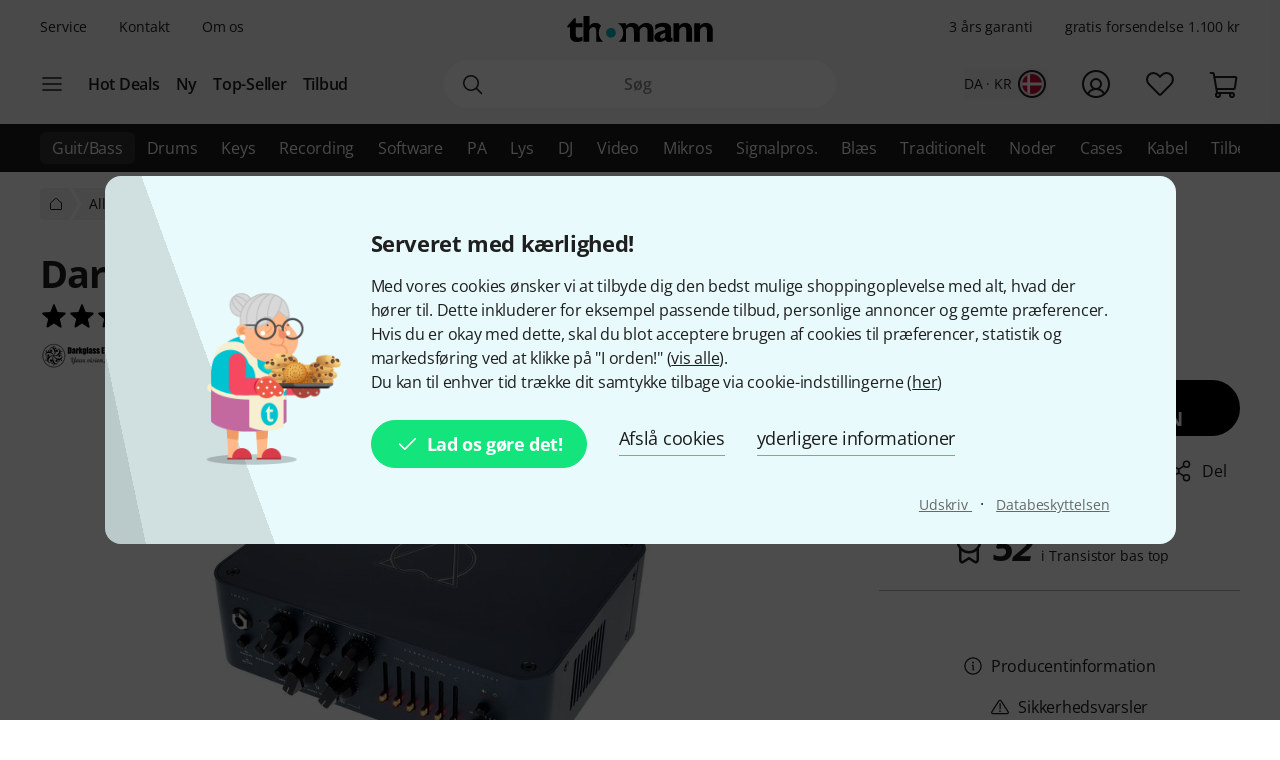

--- FILE ---
content_type: text/css
request_url: https://www.thomann.dk/static/tr/css/thoapp.hash-72aea88fb5bbe5df571b.css
body_size: 14932
content:
*,:after,:before{--tw-border-spacing-x:0;--tw-border-spacing-y:0;--tw-translate-x:0;--tw-translate-y:0;--tw-rotate:0;--tw-skew-x:0;--tw-skew-y:0;--tw-scale-x:1;--tw-scale-y:1;--tw-pan-x: ;--tw-pan-y: ;--tw-pinch-zoom: ;--tw-scroll-snap-strictness:proximity;--tw-gradient-from-position: ;--tw-gradient-via-position: ;--tw-gradient-to-position: ;--tw-ordinal: ;--tw-slashed-zero: ;--tw-numeric-figure: ;--tw-numeric-spacing: ;--tw-numeric-fraction: ;--tw-ring-inset: ;--tw-ring-offset-width:0px;--tw-ring-offset-color:#fff;--tw-ring-color:#3b82f680;--tw-ring-offset-shadow:0 0 #0000;--tw-ring-shadow:0 0 #0000;--tw-shadow:0 0 #0000;--tw-shadow-colored:0 0 #0000;--tw-blur: ;--tw-brightness: ;--tw-contrast: ;--tw-grayscale: ;--tw-hue-rotate: ;--tw-invert: ;--tw-saturate: ;--tw-sepia: ;--tw-drop-shadow: ;--tw-backdrop-blur: ;--tw-backdrop-brightness: ;--tw-backdrop-contrast: ;--tw-backdrop-grayscale: ;--tw-backdrop-hue-rotate: ;--tw-backdrop-invert: ;--tw-backdrop-opacity: ;--tw-backdrop-saturate: ;--tw-backdrop-sepia: ;--tw-contain-size: ;--tw-contain-layout: ;--tw-contain-paint: ;--tw-contain-style: }::backdrop{--tw-border-spacing-x:0;--tw-border-spacing-y:0;--tw-translate-x:0;--tw-translate-y:0;--tw-rotate:0;--tw-skew-x:0;--tw-skew-y:0;--tw-scale-x:1;--tw-scale-y:1;--tw-pan-x: ;--tw-pan-y: ;--tw-pinch-zoom: ;--tw-scroll-snap-strictness:proximity;--tw-gradient-from-position: ;--tw-gradient-via-position: ;--tw-gradient-to-position: ;--tw-ordinal: ;--tw-slashed-zero: ;--tw-numeric-figure: ;--tw-numeric-spacing: ;--tw-numeric-fraction: ;--tw-ring-inset: ;--tw-ring-offset-width:0px;--tw-ring-offset-color:#fff;--tw-ring-color:#3b82f680;--tw-ring-offset-shadow:0 0 #0000;--tw-ring-shadow:0 0 #0000;--tw-shadow:0 0 #0000;--tw-shadow-colored:0 0 #0000;--tw-blur: ;--tw-brightness: ;--tw-contrast: ;--tw-grayscale: ;--tw-hue-rotate: ;--tw-invert: ;--tw-saturate: ;--tw-sepia: ;--tw-drop-shadow: ;--tw-backdrop-blur: ;--tw-backdrop-brightness: ;--tw-backdrop-contrast: ;--tw-backdrop-grayscale: ;--tw-backdrop-hue-rotate: ;--tw-backdrop-invert: ;--tw-backdrop-opacity: ;--tw-backdrop-saturate: ;--tw-backdrop-sepia: ;--tw-contain-size: ;--tw-contain-layout: ;--tw-contain-paint: ;--tw-contain-style: }/*! tailwindcss v3.4.17 | MIT License | https://tailwindcss.com*/*,:after,:before{border:0 solid;box-sizing:border-box}:after,:before{--tw-content:""}:host,html{line-height:1.5;-webkit-text-size-adjust:100%;font-family:Open Sans,sans-serif;font-feature-settings:normal;font-variation-settings:normal;tab-size:4;-webkit-tap-highlight-color:transparent}body{line-height:inherit;margin:0}hr{border-top-width:1px;color:inherit;height:0}abbr:where([title]){text-decoration:underline;-webkit-text-decoration:underline dotted;text-decoration:underline dotted}h1,h2,h3,h4,h5,h6{font-size:inherit;font-weight:inherit}a{color:inherit;text-decoration:inherit}b,strong{font-weight:bolder}code,kbd,pre,samp{font-family:ui-monospace,SFMono-Regular,Menlo,Monaco,Consolas,Liberation Mono,Courier New,monospace;font-feature-settings:normal;font-size:1em;font-variation-settings:normal}small{font-size:80%}sub,sup{font-size:75%;line-height:0;position:relative;vertical-align:initial}sub{bottom:-.25em}sup{top:-.5em}table{border-collapse:collapse;border-color:inherit;text-indent:0}button,input,optgroup,select,textarea{color:inherit;font-family:inherit;font-feature-settings:inherit;font-size:100%;font-variation-settings:inherit;font-weight:inherit;letter-spacing:inherit;line-height:inherit;margin:0;padding:0}button,select{text-transform:none}button,input:where([type=button]),input:where([type=reset]),input:where([type=submit]){-webkit-appearance:button;background-color:initial;background-image:none}:-moz-focusring{outline:auto}:-moz-ui-invalid{box-shadow:none}progress{vertical-align:initial}::-webkit-inner-spin-button,::-webkit-outer-spin-button{height:auto}[type=search]{-webkit-appearance:textfield;outline-offset:-2px}::-webkit-search-decoration{-webkit-appearance:none}::-webkit-file-upload-button{-webkit-appearance:button;font:inherit}summary{display:list-item}blockquote,dd,dl,fieldset,figure,h1,h2,h3,h4,h5,h6,hr,p,pre{margin:0}fieldset,legend{padding:0}menu,ol,ul{list-style:none;margin:0;padding:0}dialog{padding:0}textarea{resize:vertical}input::placeholder,textarea::placeholder{color:#9ca3af;opacity:1}[role=button],button{cursor:pointer}:disabled{cursor:default}audio,canvas,embed,iframe,img,object,svg,video{display:block;vertical-align:middle}img,video{height:auto;max-width:100%}[hidden]:where(:not([hidden=until-found])){display:none}:root{--color-white-100:255,255,255,0.1;--color-white-200:255,255,255,0.2;--color-white-400:255,255,255,0.4;--color-white-600:255,255,255,0.6;--color-white-800:255,255,255,0.8;--color-white-1000:255,255,255;--color-black-100:7,7,7,0.1;--color-black-200:7,7,7,0.2;--color-black-400:7,7,7,0.4;--color-black-600:7,7,7,0.6;--color-black-800:7,7,7,0.8;--color-black-1000:7,7,7;--color-purple-50:242,230,254;--color-purple-100:223,191,252;--color-purple-200:190,128,249;--color-purple-300:155,70,235;--color-purple-400:126,0,243;--color-purple-500:96,9,176;--color-purple-600:66,0,128;--color-turquoise-50:230,247,248;--color-turquoise-100:191,236,238;--color-turquoise-200:128,218,222;--color-turquoise-300:77,203,209;--color-turquoise-400:0,181,189;--color-turquoise-500:12,131,138;--color-turquoise-600:0,90,94;--color-grey-50:249,250,251;--color-grey-100:243,244,246;--color-grey-200:229,231,235;--color-grey-300:209,212,219;--color-grey-400:156,162,175;--color-grey-500:107,114,128;--color-grey-600:75,83,99;--color-grey-700:55,64,81;--color-grey-800:31,39,55;--color-grey-900:17,24,39;--color-green-50:230,247,242;--color-green-100:191,236,223;--color-green-200:140,220,196;--color-green-300:77,201,164;--color-green-400:0,178,125;--color-green-500:0,135,95;--color-green-600:0,100,70;--color-red-50:252,236,238;--color-red-100:248,198,204;--color-red-200:242,145,157;--color-red-300:250,102,120;--color-red-400:240,48,71;--color-red-500:194,16,37;--color-red-600:133,13,28;--color-pink-50:255,232,242;--color-pink-100:255,185,214;--color-pink-200:255,139,187;--color-pink-300:255,93,160;--color-pink-400:255,23,118;--color-pink-500:229,20,106;--color-pink-600:128,11,59;--color-gold-50:249,247,237;--color-gold-100:237,230,200;--color-gold-200:224,213,164;--color-gold-300:212,197,128;--color-gold-400:194,172,73;--color-gold-500:132,117,50;--color-gold-600:97,86,36;--color-yellow-50:255,250,235;--color-yellow-100:255,239,195;--color-yellow-200:255,228,154;--color-yellow-300:255,211,94;--color-yellow-400:255,200,54;--color-yellow-500:204,160,43;--color-yellow-600:145,114,31;--color-orange-50:252,239,231;--color-orange-100:246,208,182;--color-orange-200:239,175,133;--color-orange-300:230,128,60;--color-orange-400:224,96,11;--color-orange-500:196,84,10;--color-orange-600:112,48,5;--color-background-default-default:var(--color-white-1000);--color-background-default-hover:var(--color-grey-100);--color-background-default-secondary:var(--color-grey-100);--color-background-default-secondary-hover:var(--color-grey-300);--color-background-default-tertiary:var(--color-grey-900);--color-background-default-tertiary-hover:var(--color-grey-700);--color-background-default-inverted-default:var(--color-grey-900);--color-background-default-inverted-hover:var(--color-grey-700);--color-background-disabled-default:var(--color-grey-100);--color-background-brand-default:var(--color-purple-400);--color-background-brand-hover:var(--color-purple-600);--color-background-brand-secondary:var(--color-purple-50);--color-background-brand-secondary-hover:var(--color-purple-100);--color-background-info-subtle:var(--color-turquoise-50);--color-background-info-bold:var(--color-turquoise-500);--color-background-success-subtle:var(--color-green-50);--color-background-success-bold:var(--color-green-500);--color-background-warning-subtle:var(--color-orange-50);--color-background-warning-bold:var(--color-orange-500);--color-background-error-subtle:var(--color-red-50);--color-background-error-bold:var(--color-red-500);--color-text-default-default:var(--color-grey-900);--color-text-default-secondary:var(--color-grey-700);--color-text-default-tertiary:var(--color-grey-500);--color-text-default-on-default:var(--color-white-1000);--color-text-default-inverted-default:var(--color-white-1000);--color-text-disabled-default:var(--color-grey-500);--color-text-brand-default:var(--color-purple-400);--color-text-brand-hover:var(--color-purple-600);--color-text-brand-secondary:var(--color-purple-600);--color-text-brand-on-brand:var(--color-white-1000);--color-text-info-default:var(--color-turquoise-600);--color-text-success-default:var(--color-green-600);--color-text-warning-default:var(--color-orange-600);--color-text-error-default:var(--color-red-600);--color-icon-default-default:var(--color-grey-900);--color-icon-default-secondary:var(--color-grey-600);--color-icon-default-on-default:var(--color-white-1000);--color-icon-default-inverted-default:var(--color-white-1000);--color-icon-disabled-default:var(--color-grey-500);--color-icon-brand-default:var(--color-purple-400);--color-icon-brand-secondary:var(--color-purple-600);--color-icon-brand-on-brand:var(--color-white-1000);--color-icon-info-default:var(--color-turquoise-500);--color-icon-success-default:var(--color-green-500);--color-icon-warning-default:var(--color-orange-500);--color-icon-error-default:var(--color-red-500);--color-border-default-default:var(--color-grey-300);--color-border-default-secondary:var(--color-grey-500);--color-border-default-tertiary:var(--color-grey-900);--color-border-default-inverted-default:var(--color-white-1000);--color-border-disabled-default:var(--color-grey-300);--color-border-brand-default:var(--color-purple-400);--color-border-brand-secondary:var(--color-purple-600);--color-border-info-subtle:var(--color-turquoise-200);--color-border-info-bold:var(--color-turquoise-500);--color-border-success-subtle:var(--color-green-200);--color-border-success-bold:var(--color-green-500);--color-border-warning-subtle:var(--color-orange-200);--color-border-warning-bold:var(--color-orange-500);--color-border-error-subtle:var(--color-red-200);--color-border-error-bold:var(--color-red-500)}.has-focus-visible:focus-visible{outline-color:#7e00f3;outline-offset:4px;outline-style:solid;outline-width:2px}input[type=search]::-webkit-search-cancel-button,input[type=search]::-webkit-search-decoration{-webkit-appearance:none;appearance:none}input[type=password]::-ms-clear,input[type=password]::-ms-reveal{display:none}a{text-decoration-line:underline}a:hover{--tw-text-opacity:1;color:rgb(126 0 243/var(--tw-text-opacity,1))}a:focus-visible{outline-color:#7e00f3;outline-offset:4px;outline-style:solid;outline-width:2px}a:active{--tw-text-opacity:1;color:rgb(66 0 128/var(--tw-text-opacity,1))}.sr-only{height:1px;margin:-1px;overflow:hidden;padding:0;position:absolute;width:1px;clip:rect(0,0,0,0);border-width:0;white-space:nowrap}.pointer-events-none{pointer-events:none}.pointer-events-auto{pointer-events:auto}.visible{visibility:visible}.invisible{visibility:hidden}.collapse{visibility:collapse}.static{position:static}.fixed{position:fixed}.absolute{position:absolute}.relative{position:relative}.sticky{position:sticky}.inset-0{inset:0}.inset-x-0{left:0;right:0}.inset-y-0{bottom:0;top:0}.\!left-12{left:3rem!important}.\!left-2{left:.5rem!important}.-bottom-5{bottom:-1.25rem}.-left-4{left:-1rem}.-left-5{left:-1.25rem}.-left-7{left:-1.75rem}.-left-px{left:-1px}.-top-0\.5{top:-.125rem}.-top-2\.5{top:-.625rem}.-top-4{top:-1rem}.-top-7{top:-1.75rem}.-top-8{top:-2rem}.-top-px{top:-1px}.bottom-0{bottom:0}.bottom-8{bottom:2rem}.bottom-\[-65px\]{bottom:-65px}.left-0{left:0}.left-1\/2{left:50%}.left-2{left:.5rem}.left-2\.5{left:.625rem}.left-3{left:.75rem}.left-4{left:1rem}.left-\[13px\]{left:13px}.right-0{right:0}.right-1{right:.25rem}.right-11{right:2.75rem}.right-2{right:.5rem}.right-4{right:1rem}.right-\[-134px\]{right:-134px}.start-0\.5{inset-inline-start:.125rem}.top-0{top:0}.top-0\.5{top:.125rem}.top-1{top:.25rem}.top-1\.5{top:.375rem}.top-1\/2{top:50%}.top-2{top:.5rem}.top-2\.5{top:.625rem}.top-3\.5{top:.875rem}.top-4{top:1rem}.top-\[-3px\]{top:-3px}.top-px{top:1px}.z-0{z-index:0}.z-10{z-index:10}.z-20{z-index:20}.z-40{z-index:40}.z-\[2147483647\]{z-index:2147483647}.order-1{order:1}.order-2{order:2}.order-3{order:3}.order-4{order:4}.col-span-1{grid-column:span 1/span 1}.col-span-12{grid-column:span 12/span 12}.col-span-2{grid-column:span 2/span 2}.col-span-8{grid-column:span 8/span 8}.col-start-1{grid-column-start:1}.col-start-2{grid-column-start:2}.col-start-3{grid-column-start:3}.row-start-1{grid-row-start:1}.row-start-2{grid-row-start:2}.\!m-0{margin:0!important}.m-0{margin:0}.m-2{margin:.5rem}.m-3{margin:.75rem}.m-4{margin:1rem}.m-auto{margin:auto}.mx-0{margin-left:0;margin-right:0}.mx-3{margin-left:.75rem;margin-right:.75rem}.mx-6{margin-left:1.5rem;margin-right:1.5rem}.mx-auto{margin-left:auto;margin-right:auto}.my-1{margin-bottom:.25rem;margin-top:.25rem}.my-10{margin-bottom:2.5rem;margin-top:2.5rem}.my-2{margin-bottom:.5rem;margin-top:.5rem}.my-2\.5{margin-bottom:.625rem;margin-top:.625rem}.my-4{margin-bottom:1rem;margin-top:1rem}.my-6{margin-bottom:1.5rem;margin-top:1.5rem}.my-\[9px\]{margin-bottom:9px;margin-top:9px}.my-auto{margin-bottom:auto;margin-top:auto}.\!mb-0{margin-bottom:0!important}.\!mt-0{margin-top:0!important}.-mb-0\.5{margin-bottom:-.125rem}.-ml-6{margin-left:-1.5rem}.-mr-6{margin-right:-1.5rem}.-mt-1{margin-top:-.25rem}.mb-0\.5{margin-bottom:.125rem}.mb-1{margin-bottom:.25rem}.mb-10{margin-bottom:2.5rem}.mb-12{margin-bottom:3rem}.mb-16{margin-bottom:4rem}.mb-2{margin-bottom:.5rem}.mb-3{margin-bottom:.75rem}.mb-4{margin-bottom:1rem}.mb-5{margin-bottom:1.25rem}.mb-6{margin-bottom:1.5rem}.mb-8{margin-bottom:2rem}.ml-0{margin-left:0}.ml-1{margin-left:.25rem}.ml-16{margin-left:4rem}.ml-2{margin-left:.5rem}.ml-3{margin-left:.75rem}.ml-4{margin-left:1rem}.ml-9{margin-left:2.25rem}.ml-auto{margin-left:auto}.mr-1{margin-right:.25rem}.mr-2{margin-right:.5rem}.mr-3{margin-right:.75rem}.mr-auto{margin-right:auto}.mr-px{margin-right:1px}.mt-0{margin-top:0}.mt-0\.5{margin-top:.125rem}.mt-1{margin-top:.25rem}.mt-10{margin-top:2.5rem}.mt-2{margin-top:.5rem}.mt-3{margin-top:.75rem}.mt-4{margin-top:1rem}.mt-5{margin-top:1.25rem}.mt-6{margin-top:1.5rem}.mt-8{margin-top:2rem}.mt-auto{margin-top:auto}.line-clamp-2{display:-webkit-box;overflow:hidden;-webkit-box-orient:vertical;-webkit-line-clamp:2}.block{display:block}.inline-block{display:inline-block}.inline{display:inline}.flex{display:flex}.inline-flex{display:inline-flex}.table{display:table}.table-cell{display:table-cell}.table-column{display:table-column}.table-row{display:table-row}.\!grid{display:grid!important}.grid{display:grid}.contents{display:contents}.list-item{display:list-item}.\!hidden{display:none!important}.hidden{display:none}.aspect-\[166\/111\]{aspect-ratio:166/111}.aspect-\[2\/1\]{aspect-ratio:2/1}.aspect-\[81\/111\]{aspect-ratio:81/111}.aspect-video{aspect-ratio:16/9}.size-1\.5{height:.375rem;width:.375rem}.size-10{height:2.5rem;width:2.5rem}.size-12{height:3rem;width:3rem}.size-14{height:3.5rem;width:3.5rem}.size-16{height:4rem;width:4rem}.size-3{height:.75rem;width:.75rem}.size-3\/4{height:75%;width:75%}.size-36{height:9rem;width:9rem}.size-4{height:1rem;width:1rem}.size-40{height:10rem;width:10rem}.size-5{height:1.25rem;width:1.25rem}.size-6{height:1.5rem;width:1.5rem}.size-8{height:2rem;width:2rem}.size-9{height:2.25rem;width:2.25rem}.size-\[18px\]{height:18px;width:18px}.size-\[30px\]{height:30px;width:30px}.size-\[48px\]{height:48px;width:48px}.size-\[56px\]{height:56px;width:56px}.size-full{height:100%;width:100%}.h-0\.5{height:.125rem}.h-1{height:.25rem}.h-1\.5{height:.375rem}.h-10{height:2.5rem}.h-11{height:2.75rem}.h-12{height:3rem}.h-14{height:3.5rem}.h-16{height:4rem}.h-2{height:.5rem}.h-20{height:5rem}.h-24{height:6rem}.h-3{height:.75rem}.h-4{height:1rem}.h-48{height:12rem}.h-5{height:1.25rem}.h-6{height:1.5rem}.h-60{height:15rem}.h-7{height:1.75rem}.h-8{height:2rem}.h-\[420px\]{height:420px}.h-\[42px\]{height:42px}.h-\[60vh\]{height:60vh}.h-\[660px\]{height:660px}.h-\[70px\]{height:70px}.h-auto{height:auto}.h-full{height:100%}.h-px{height:1px}.h-screen{height:100vh}.max-h-10{max-height:2.5rem}.max-h-28{max-height:7rem}.max-h-36{max-height:9rem}.max-h-40{max-height:10rem}.max-h-6{max-height:1.5rem}.max-h-64{max-height:16rem}.max-h-\[400px\]{max-height:400px}.max-h-\[80\%\]{max-height:80%}.max-h-\[95\%\]{max-height:95%}.max-h-\[calc\(100\%-3rem\)\]{max-height:calc(100% - 3rem)}.max-h-\[calc\(100vh-160px\)\]{max-height:calc(100vh - 160px)}.max-h-full{max-height:100%}.min-h-0{min-height:0}.min-h-10{min-height:2.5rem}.min-h-12{min-height:3rem}.min-h-40{min-height:10rem}.min-h-8{min-height:2rem}.min-h-\[380px\]{min-height:380px}.min-h-screen{min-height:100vh}.w-1{width:.25rem}.w-1\.5{width:.375rem}.w-10{width:2.5rem}.w-10\/12{width:83.333333%}.w-12{width:3rem}.w-14{width:3.5rem}.w-16{width:4rem}.w-2{width:.5rem}.w-24{width:6rem}.w-28{width:7rem}.w-3{width:.75rem}.w-36{width:9rem}.w-4{width:1rem}.w-40{width:10rem}.w-5{width:1.25rem}.w-6{width:1.5rem}.w-60{width:15rem}.w-64{width:16rem}.w-7{width:1.75rem}.w-8{width:2rem}.w-80{width:20rem}.w-\[120px\]{width:120px}.w-\[150px\]{width:150px}.w-\[180px\]{width:180px}.w-\[260px\]{width:260px}.w-\[296px\]{width:296px}.w-\[320px\]{width:320px}.w-\[355px\]{width:355px}.w-\[90px\]{width:90px}.w-\[calc\(100\%\+48px\)\]{width:calc(100% + 48px)}.w-auto{width:auto}.w-fit{width:fit-content}.w-full{width:100%}.w-page{width:1512px}.w-px{width:1px}.w-screen{width:100vw}.min-w-0{min-width:0}.min-w-1{min-width:.25rem}.min-w-14{min-width:3.5rem}.min-w-16{min-width:4rem}.min-w-20{min-width:5rem}.min-w-40{min-width:10rem}.min-w-56{min-width:14rem}.min-w-60{min-width:15rem}.min-w-72{min-width:18rem}.min-w-\[56px\]{min-width:56px}.min-w-\[90\%\]{min-width:90%}.min-w-full{min-width:100%}.max-w-2xl{max-width:42rem}.max-w-4xl{max-width:56rem}.max-w-5{max-width:1.25rem}.max-w-6{max-width:1.5rem}.max-w-60{max-width:15rem}.max-w-64{max-width:16rem}.max-w-\[1176px\]{max-width:1176px}.max-w-\[120px\]{max-width:120px}.max-w-\[190px\]{max-width:190px}.max-w-\[300px\]{max-width:300px}.max-w-\[400px\]{max-width:400px}.max-w-\[60\%\]{max-width:60%}.max-w-\[700px\]{max-width:700px}.max-w-\[720px\]{max-width:720px}.max-w-\[75\%\]{max-width:75%}.max-w-\[80\%\]{max-width:80%}.max-w-\[800px\]{max-width:800px}.max-w-\[calc\(100\%-2rem\)\]{max-width:calc(100% - 2rem)}.max-w-\[calc\(100\%-4rem\)\]{max-width:calc(100% - 4rem)}.max-w-\[calc\(100\%-5rem\)\]{max-width:calc(100% - 5rem)}.max-w-full{max-width:100%}.max-w-page{max-width:1512px}.max-w-screen-le{max-width:1150px}.max-w-screen-md{max-width:600px}.max-w-xs{max-width:20rem}.flex-1{flex:1 1 0%}.flex-auto{flex:1 1 auto}.flex-none{flex:none}.flex-shrink{flex-shrink:1}.flex-shrink-0{flex-shrink:0}.shrink{flex-shrink:1}.shrink-0{flex-shrink:0}.flex-grow,.grow{flex-grow:1}.grow-0{flex-grow:0}.grow-\[0\.2\]{flex-grow:0.2}.basis-\[calc\(25\%-1rem\)\]{flex-basis:calc(25% - 1rem)}.basis-auto{flex-basis:auto}.-translate-x-1\/2{--tw-translate-x:-50%;transform:translate(var(--tw-translate-x),var(--tw-translate-y)) rotate(var(--tw-rotate)) skewX(var(--tw-skew-x)) skewY(var(--tw-skew-y)) scaleX(var(--tw-scale-x)) scaleY(var(--tw-scale-y))}.-translate-y-1\/2,.translate-y-\[-50\%\]{--tw-translate-y:-50%}.-translate-y-1\/2,.rotate-180,.translate-y-\[-50\%\]{transform:translate(var(--tw-translate-x),var(--tw-translate-y)) rotate(var(--tw-rotate)) skewX(var(--tw-skew-x)) skewY(var(--tw-skew-y)) scaleX(var(--tw-scale-x)) scaleY(var(--tw-scale-y))}.rotate-180{--tw-rotate:180deg}.rotate-90{--tw-rotate:90deg}.rotate-90,.scale-100{transform:translate(var(--tw-translate-x),var(--tw-translate-y)) rotate(var(--tw-rotate)) skewX(var(--tw-skew-x)) skewY(var(--tw-skew-y)) scaleX(var(--tw-scale-x)) scaleY(var(--tw-scale-y))}.scale-100{--tw-scale-x:1;--tw-scale-y:1}.transform{transform:translate(var(--tw-translate-x),var(--tw-translate-y)) rotate(var(--tw-rotate)) skewX(var(--tw-skew-x)) skewY(var(--tw-skew-y)) scaleX(var(--tw-scale-x)) scaleY(var(--tw-scale-y))}@keyframes fadeIn{0%{opacity:0}to{opacity:.8}}.animate-fade-in{animation:fadeIn .15s ease-out forwards}@keyframes opacity{0%,1%{opacity:0}to{opacity:1}}.animate-opacity{animation:opacity .35s ease-in}@keyframes slideInLeft{0%{transform:translateX(-100%)}to{transform:translateX(0)}}.animate-slide-in-left{animation:slideInLeft .5s ease-out forwards}@keyframes slideInRight{0%{transform:translateX(100%)}to{transform:translateX(0)}}.animate-slide-in-right{animation:slideInRight .5s ease-out forwards}@keyframes spin{to{transform:rotate(1turn)}}.animate-spin{animation:spin 1s linear infinite}.\!cursor-not-allowed{cursor:not-allowed!important}.cursor-default{cursor:default}.cursor-pointer{cursor:pointer}.touch-none{touch-action:none}.select-none{-webkit-user-select:none;user-select:none}.resize{resize:both}.scroll-mt-32{scroll-margin-top:8rem}.list-outside{list-style-position:outside}.list-disc{list-style-type:disc}.list-none{list-style-type:none}.appearance-none{-webkit-appearance:none;appearance:none}.columns-2{column-count:2}.columns-3{column-count:3}.auto-cols-\[2fr_1fr\]{grid-auto-columns:2fr 1fr}.auto-cols-\[3fr_1fr\]{grid-auto-columns:3fr 1fr}.grid-flow-col{grid-auto-flow:column}.grid-cols-1{grid-template-columns:repeat(1,minmax(0,1fr))}.grid-cols-12{grid-template-columns:repeat(12,minmax(0,1fr))}.grid-cols-2{grid-template-columns:repeat(2,minmax(0,1fr))}.grid-cols-3{grid-template-columns:repeat(3,minmax(0,1fr))}.grid-cols-\[1fr_auto_1fr\]{grid-template-columns:1fr auto 1fr}.grid-cols-\[40px_auto_40px\]{grid-template-columns:40px auto 40px}.grid-rows-1{grid-template-rows:repeat(1,minmax(0,1fr))}.grid-rows-\[1fr-auto\]{grid-template-rows:1fr-auto}.flex-row{flex-direction:row}.flex-col{flex-direction:column}.flex-col-reverse{flex-direction:column-reverse}.flex-wrap{flex-wrap:wrap}.flex-wrap-reverse{flex-wrap:wrap-reverse}.flex-nowrap{flex-wrap:nowrap}.place-content-center{place-content:center}.place-items-center{place-items:center}.content-center{align-content:center}.content-start{align-content:flex-start}.items-start{align-items:flex-start}.items-end{align-items:flex-end}.items-center{align-items:center}.justify-normal{justify-content:normal}.justify-start{justify-content:flex-start}.justify-end{justify-content:flex-end}.justify-center{justify-content:center}.justify-between{justify-content:space-between}.justify-around{justify-content:space-around}.gap-0\.5{gap:.125rem}.gap-1{gap:.25rem}.gap-10{gap:2.5rem}.gap-16{gap:4rem}.gap-2{gap:.5rem}.gap-20{gap:5rem}.gap-3{gap:.75rem}.gap-4{gap:1rem}.gap-5{gap:1.25rem}.gap-6{gap:1.5rem}.gap-8{gap:2rem}.gap-px{gap:1px}.gap-x-1{column-gap:.25rem}.gap-x-16{column-gap:4rem}.gap-x-4{column-gap:1rem}.gap-y-2{row-gap:.5rem}.gap-y-3{row-gap:.75rem}.gap-y-4{row-gap:1rem}.gap-y-6{row-gap:1.5rem}.space-x-2>:not([hidden])~:not([hidden]){--tw-space-x-reverse:0;margin-left:calc(.5rem*(1 - var(--tw-space-x-reverse)));margin-right:calc(.5rem*var(--tw-space-x-reverse))}.space-x-3>:not([hidden])~:not([hidden]){--tw-space-x-reverse:0;margin-left:calc(.75rem*(1 - var(--tw-space-x-reverse)));margin-right:calc(.75rem*var(--tw-space-x-reverse))}.space-y-2>:not([hidden])~:not([hidden]){--tw-space-y-reverse:0;margin-bottom:calc(.5rem*var(--tw-space-y-reverse));margin-top:calc(.5rem*(1 - var(--tw-space-y-reverse)))}.space-y-5>:not([hidden])~:not([hidden]){--tw-space-y-reverse:0;margin-bottom:calc(1.25rem*var(--tw-space-y-reverse));margin-top:calc(1.25rem*(1 - var(--tw-space-y-reverse)))}.self-start{align-self:flex-start}.self-end{align-self:flex-end}.self-center{align-self:center}.self-stretch{align-self:stretch}.justify-self-center{justify-self:center}.\!overflow-hidden{overflow:hidden!important}.overflow-hidden{overflow:hidden}.overflow-visible{overflow:visible}.overflow-x-auto{overflow-x:auto}.overflow-y-auto{overflow-y:auto}.overflow-x-hidden{overflow-x:hidden}.\!overflow-y-scroll{overflow-y:scroll!important}.truncate{overflow:hidden;white-space:nowrap}.text-ellipsis,.truncate{text-overflow:ellipsis}.hyphens-auto{-webkit-hyphens:auto;hyphens:auto}.whitespace-normal{white-space:normal}.whitespace-nowrap{white-space:nowrap}.text-nowrap{text-wrap:nowrap}.break-words{overflow-wrap:break-word}.rounded{border-radius:.25rem}.rounded-3xl{border-radius:1.5rem}.rounded-\[16px\]{border-radius:16px}.rounded-full{border-radius:9999px}.rounded-lg{border-radius:.5rem}.rounded-md{border-radius:.375rem}.rounded-sm{border-radius:.125rem}.rounded-xl{border-radius:.75rem}.rounded-b-lg{border-bottom-left-radius:.5rem;border-bottom-right-radius:.5rem}.rounded-b-md{border-bottom-left-radius:.375rem;border-bottom-right-radius:.375rem}.rounded-l{border-bottom-left-radius:.25rem;border-top-left-radius:.25rem}.rounded-r{border-bottom-right-radius:.25rem;border-top-right-radius:.25rem}.\!border{border-width:1px!important}.border{border-width:1px}.border-0{border-width:0}.border-2{border-width:2px}.border-4{border-width:4px}.\!border-b-0{border-bottom-width:0!important}.border-b{border-bottom-width:1px}.border-b-2{border-bottom-width:2px}.border-b-4{border-bottom-width:4px}.border-l{border-left-width:1px}.border-l-2{border-left-width:2px}.border-r{border-right-width:1px}.border-t{border-top-width:1px}.border-t-4{border-top-width:4px}.border-solid{border-style:solid}.border-none{border-style:none}.\!border-brand-default{--tw-border-opacity:1!important;border-color:rgba(var(--color-border-brand-default),var(--tw-border-opacity,1))!important}.\!border-neutral-100{--tw-border-opacity:1!important;border-color:rgb(245 245 245/var(--tw-border-opacity,1))!important}.border-basic-transparent{border-color:#0000}.border-brand-default{--tw-border-opacity:1;border-color:rgba(var(--color-border-brand-default),var(--tw-border-opacity,1))}.border-brand-secondary{--tw-border-opacity:1;border-color:rgba(var(--color-border-brand-secondary),var(--tw-border-opacity,1))}.border-default-default{--tw-border-opacity:1;border-color:rgba(var(--color-border-default-default),var(--tw-border-opacity,1))}.border-default-inverted-default{--tw-border-opacity:1;border-color:rgba(var(--color-border-default-inverted-default),var(--tw-border-opacity,1))}.border-default-secondary{--tw-border-opacity:1;border-color:rgba(var(--color-border-default-secondary),var(--tw-border-opacity,1))}.border-default-tertiary{--tw-border-opacity:1;border-color:rgba(var(--color-border-default-tertiary),var(--tw-border-opacity,1))}.border-disabled-default{--tw-border-opacity:1;border-color:rgba(var(--color-border-disabled-default),var(--tw-border-opacity,1))}.border-error-bold{--tw-border-opacity:1;border-color:rgba(var(--color-border-error-bold),var(--tw-border-opacity,1))}.border-error-subtle{--tw-border-opacity:1;border-color:rgba(var(--color-border-error-subtle),var(--tw-border-opacity,1))}.border-green-200{--tw-border-opacity:1;border-color:rgb(140 220 196/var(--tw-border-opacity,1))}.border-grey-300{--tw-border-opacity:1;border-color:rgb(209 212 219/var(--tw-border-opacity,1))}.border-grey-400{--tw-border-opacity:1;border-color:rgb(156 162 175/var(--tw-border-opacity,1))}.border-grey-800{--tw-border-opacity:1;border-color:rgb(31 39 55/var(--tw-border-opacity,1))}.border-grey-900{--tw-border-opacity:1;border-color:rgb(17 24 39/var(--tw-border-opacity,1))}.border-info-bold{--tw-border-opacity:1;border-color:rgba(var(--color-border-info-bold),var(--tw-border-opacity,1))}.border-info-subtle{--tw-border-opacity:1;border-color:rgba(var(--color-border-info-subtle),var(--tw-border-opacity,1))}.border-neutral-100{--tw-border-opacity:1;border-color:rgb(245 245 245/var(--tw-border-opacity,1))}.border-neutral-200{--tw-border-opacity:1;border-color:rgb(230 230 230/var(--tw-border-opacity,1))}.border-neutral-300{--tw-border-opacity:1;border-color:rgb(209 209 209/var(--tw-border-opacity,1))}.border-neutral-400{--tw-border-opacity:1;border-color:rgb(168 168 168/var(--tw-border-opacity,1))}.border-neutral-600{--tw-border-opacity:1;border-color:rgb(87 87 87/var(--tw-border-opacity,1))}.border-neutral-white{--tw-border-opacity:1;border-color:rgb(255 255 255/var(--tw-border-opacity,1))}.border-red-200{--tw-border-opacity:1;border-color:rgb(242 145 157/var(--tw-border-opacity,1))}.border-red-500{--tw-border-opacity:1;border-color:rgb(194 16 37/var(--tw-border-opacity,1))}.border-semantic-warning{--tw-border-opacity:1;border-color:rgb(196 84 10/var(--tw-border-opacity,1))}.border-success-bold{--tw-border-opacity:1;border-color:rgba(var(--color-border-success-bold),var(--tw-border-opacity,1))}.border-success-subtle{--tw-border-opacity:1;border-color:rgba(var(--color-border-success-subtle),var(--tw-border-opacity,1))}.border-warning-bold{--tw-border-opacity:1;border-color:rgba(var(--color-border-warning-bold),var(--tw-border-opacity,1))}.border-warning-subtle{--tw-border-opacity:1;border-color:rgba(var(--color-border-warning-subtle),var(--tw-border-opacity,1))}.border-yellow-200{--tw-border-opacity:1;border-color:rgb(255 228 154/var(--tw-border-opacity,1))}.border-b-default-secondary{--tw-border-opacity:1;border-bottom-color:rgba(var(--color-border-default-secondary),var(--tw-border-opacity,1))}.border-b-grey-200{--tw-border-opacity:1;border-bottom-color:rgb(229 231 235/var(--tw-border-opacity,1))}.border-b-grey-300{--tw-border-opacity:1;border-bottom-color:rgb(209 212 219/var(--tw-border-opacity,1))}.border-b-grey-400{--tw-border-opacity:1;border-bottom-color:rgb(156 162 175/var(--tw-border-opacity,1))}.border-b-primary-400{--tw-border-opacity:1;border-bottom-color:rgb(126 0 243/var(--tw-border-opacity,1))}.border-l-grey-300{--tw-border-opacity:1;border-left-color:rgb(209 212 219/var(--tw-border-opacity,1))}.border-l-primary-400{--tw-border-opacity:1;border-left-color:rgb(126 0 243/var(--tw-border-opacity,1))}.border-t-default-secondary{--tw-border-opacity:1;border-top-color:rgba(var(--color-border-default-secondary),var(--tw-border-opacity,1))}.border-t-neutral-300{--tw-border-opacity:1;border-top-color:rgb(209 209 209/var(--tw-border-opacity,1))}.\!bg-neutral-100{--tw-bg-opacity:1!important;background-color:rgb(245 245 245/var(--tw-bg-opacity,1))!important}.bg-\[\#f4f4f4\]{--tw-bg-opacity:1;background-color:rgb(244 244 244/var(--tw-bg-opacity,1))}.bg-basic-transparent{background-color:initial}.bg-brand-default{--tw-bg-opacity:1;background-color:rgba(var(--color-background-brand-default),var(--tw-bg-opacity,1))}.bg-brand-hover{--tw-bg-opacity:1;background-color:rgba(var(--color-background-brand-hover),var(--tw-bg-opacity,1))}.bg-brand-secondary{--tw-bg-opacity:1;background-color:rgba(var(--color-background-brand-secondary),var(--tw-bg-opacity,1))}.bg-brand-secondary-hover{--tw-bg-opacity:1;background-color:rgba(var(--color-background-brand-secondary-hover),var(--tw-bg-opacity,1))}.bg-default-default{--tw-bg-opacity:1;background-color:rgba(var(--color-background-default-default),var(--tw-bg-opacity,1))}.bg-default-hover{--tw-bg-opacity:1;background-color:rgba(var(--color-background-default-hover),var(--tw-bg-opacity,1))}.bg-default-inverted-default{--tw-bg-opacity:1;background-color:rgba(var(--color-background-default-inverted-default),var(--tw-bg-opacity,1))}.bg-default-inverted-hover{--tw-bg-opacity:1;background-color:rgba(var(--color-background-default-inverted-hover),var(--tw-bg-opacity,1))}.bg-default-secondary{--tw-bg-opacity:1;background-color:rgba(var(--color-background-default-secondary),var(--tw-bg-opacity,1))}.bg-default-secondary-hover{--tw-bg-opacity:1;background-color:rgba(var(--color-background-default-secondary-hover),var(--tw-bg-opacity,1))}.bg-default-tertiary{--tw-bg-opacity:1;background-color:rgba(var(--color-background-default-tertiary),var(--tw-bg-opacity,1))}.bg-default-tertiary-hover{--tw-bg-opacity:1;background-color:rgba(var(--color-background-default-tertiary-hover),var(--tw-bg-opacity,1))}.bg-disabled-default{--tw-bg-opacity:1;background-color:rgba(var(--color-background-disabled-default),var(--tw-bg-opacity,1))}.bg-error-bold{--tw-bg-opacity:1;background-color:rgba(var(--color-background-error-bold),var(--tw-bg-opacity,1))}.bg-error-subtle{--tw-bg-opacity:1;background-color:rgba(var(--color-background-error-subtle),var(--tw-bg-opacity,1))}.bg-gold-500{--tw-bg-opacity:1;background-color:rgb(132 117 50/var(--tw-bg-opacity,1))}.bg-green-50{--tw-bg-opacity:1;background-color:rgb(230 247 242/var(--tw-bg-opacity,1))}.bg-green-500{--tw-bg-opacity:1;background-color:rgb(0 135 95/var(--tw-bg-opacity,1))}.bg-grey-100{--tw-bg-opacity:1;background-color:rgb(243 244 246/var(--tw-bg-opacity,1))}.bg-grey-200{--tw-bg-opacity:1;background-color:rgb(229 231 235/var(--tw-bg-opacity,1))}.bg-grey-50{--tw-bg-opacity:1;background-color:rgb(249 250 251/var(--tw-bg-opacity,1))}.bg-grey-500{--tw-bg-opacity:1;background-color:rgb(107 114 128/var(--tw-bg-opacity,1))}.bg-grey-900{--tw-bg-opacity:1;background-color:rgb(17 24 39/var(--tw-bg-opacity,1))}.bg-info-bold{--tw-bg-opacity:1;background-color:rgba(var(--color-background-info-bold),var(--tw-bg-opacity,1))}.bg-info-subtle{--tw-bg-opacity:1;background-color:rgba(var(--color-background-info-subtle),var(--tw-bg-opacity,1))}.bg-neutral-100{--tw-bg-opacity:1;background-color:rgb(245 245 245/var(--tw-bg-opacity,1))}.bg-neutral-200{--tw-bg-opacity:1;background-color:rgb(230 230 230/var(--tw-bg-opacity,1))}.bg-neutral-300{--tw-bg-opacity:1;background-color:rgb(209 209 209/var(--tw-bg-opacity,1))}.bg-neutral-400{--tw-bg-opacity:1;background-color:rgb(168 168 168/var(--tw-bg-opacity,1))}.bg-neutral-600{--tw-bg-opacity:1;background-color:rgb(87 87 87/var(--tw-bg-opacity,1))}.bg-neutral-800{--tw-bg-opacity:1;background-color:rgb(31 31 31/var(--tw-bg-opacity,1))}.bg-neutral-black{--tw-bg-opacity:1;background-color:rgb(0 0 0/var(--tw-bg-opacity,1))}.bg-neutral-black\/80{background-color:#000c}.bg-neutral-white{--tw-bg-opacity:1;background-color:rgb(255 255 255/var(--tw-bg-opacity,1))}.bg-neutral-white\/20{background-color:#fff3}.bg-pink-50{--tw-bg-opacity:1;background-color:rgb(255 232 242/var(--tw-bg-opacity,1))}.bg-pink-500{--tw-bg-opacity:1;background-color:rgb(229 20 106/var(--tw-bg-opacity,1))}.bg-primary-400{--tw-bg-opacity:1;background-color:rgb(126 0 243/var(--tw-bg-opacity,1))}.bg-primary-50{--tw-bg-opacity:1;background-color:rgb(242 230 254/var(--tw-bg-opacity,1))}.bg-primary-500{--tw-bg-opacity:1;background-color:rgb(96 9 176/var(--tw-bg-opacity,1))}.bg-red-50{--tw-bg-opacity:1;background-color:rgb(252 236 238/var(--tw-bg-opacity,1))}.bg-red-500{--tw-bg-opacity:1;background-color:rgb(194 16 37/var(--tw-bg-opacity,1))}.bg-red-600{--tw-bg-opacity:1;background-color:rgb(133 13 28/var(--tw-bg-opacity,1))}.bg-secondary-400{--tw-bg-opacity:1;background-color:rgb(0 181 189/var(--tw-bg-opacity,1))}.bg-secondary-50{--tw-bg-opacity:1;background-color:rgb(230 247 248/var(--tw-bg-opacity,1))}.bg-secondary-500{--tw-bg-opacity:1;background-color:rgb(12 131 138/var(--tw-bg-opacity,1))}.bg-semantic-error{--tw-bg-opacity:1;background-color:rgb(133 13 28/var(--tw-bg-opacity,1))}.bg-success-bold{--tw-bg-opacity:1;background-color:rgba(var(--color-background-success-bold),var(--tw-bg-opacity,1))}.bg-success-subtle{--tw-bg-opacity:1;background-color:rgba(var(--color-background-success-subtle),var(--tw-bg-opacity,1))}.bg-warning-bold{--tw-bg-opacity:1;background-color:rgba(var(--color-background-warning-bold),var(--tw-bg-opacity,1))}.bg-warning-subtle{--tw-bg-opacity:1;background-color:rgba(var(--color-background-warning-subtle),var(--tw-bg-opacity,1))}.bg-yellow-50{--tw-bg-opacity:1;background-color:rgb(255 250 235/var(--tw-bg-opacity,1))}.bg-yellow-500{--tw-bg-opacity:1;background-color:rgb(204 160 43/var(--tw-bg-opacity,1))}.bg-\[linear-gradient\(-282deg\2c rgba\(0\2c 0\2c 0\2c 0\.1\)_40px\2c transparent_40px\)\]{background-image:linear-gradient(-282deg,#0000001a 40px,#0000 0)}.bg-\[linear-gradient\(70deg\2c rgba\(0\2c 0\2c 0\2c 0\.1\)_160px\2c transparent_160px\)\]{background-image:linear-gradient(70deg,#0000001a 160px,#0000 0)}.bg-gradient-to-l{background-image:linear-gradient(to left,var(--tw-gradient-stops))}.bg-gradient-to-r{background-image:linear-gradient(to right,var(--tw-gradient-stops))}.bg-none{background-image:none}.from-\[rgba\(var\(--color-background-default-default\)\)\]{--tw-gradient-from:rgba(var(--color-background-default-default)) var(--tw-gradient-from-position);--tw-gradient-to:rgba(var(--color-background-default-default),0) var(--tw-gradient-to-position);--tw-gradient-stops:var(--tw-gradient-from),var(--tw-gradient-to)}.to-basic-transparent{--tw-gradient-to:#0000 var(--tw-gradient-to-position)}.stroke-\[1\.5\]{stroke-width:1.5}.object-contain{object-fit:contain}.object-cover{object-fit:cover}.object-top{object-position:top}.\!p-0{padding:0!important}.p-0{padding:0}.p-1{padding:.25rem}.p-1\.5{padding:.375rem}.p-16{padding:4rem}.p-2{padding:.5rem}.p-3{padding:.75rem}.p-4{padding:1rem}.p-6{padding:1.5rem}.px-0{padding-left:0;padding-right:0}.px-1{padding-left:.25rem;padding-right:.25rem}.px-16{padding-left:4rem;padding-right:4rem}.px-2{padding-left:.5rem;padding-right:.5rem}.px-3{padding-left:.75rem;padding-right:.75rem}.px-4{padding-left:1rem;padding-right:1rem}.px-5{padding-left:1.25rem;padding-right:1.25rem}.px-6,.px-page-sm{padding-left:1.5rem;padding-right:1.5rem}.px-px{padding-left:1px;padding-right:1px}.py-0\.5{padding-bottom:.125rem;padding-top:.125rem}.py-1{padding-bottom:.25rem;padding-top:.25rem}.py-1\.5{padding-bottom:.375rem;padding-top:.375rem}.py-2{padding-bottom:.5rem;padding-top:.5rem}.py-3{padding-bottom:.75rem;padding-top:.75rem}.py-4{padding-bottom:1rem;padding-top:1rem}.py-5{padding-bottom:1.25rem;padding-top:1.25rem}.py-6{padding-bottom:1.5rem;padding-top:1.5rem}.\!pl-10{padding-left:2.5rem!important}.\!pr-10{padding-right:2.5rem!important}.\!pr-12{padding-right:3rem!important}.\!pr-20{padding-right:5rem!important}.\!pt-10{padding-top:2.5rem!important}.pb-0\.5{padding-bottom:.125rem}.pb-10{padding-bottom:2.5rem}.pb-12{padding-bottom:3rem}.pb-2{padding-bottom:.5rem}.pb-3{padding-bottom:.75rem}.pb-4{padding-bottom:1rem}.pb-6{padding-bottom:1.5rem}.pb-8{padding-bottom:2rem}.pl-0{padding-left:0}.pl-0\.5{padding-left:.125rem}.pl-1{padding-left:.25rem}.pl-10{padding-left:2.5rem}.pl-12{padding-left:3rem}.pl-2{padding-left:.5rem}.pl-3{padding-left:.75rem}.pl-4{padding-left:1rem}.pl-5{padding-left:1.25rem}.pl-6{padding-left:1.5rem}.pl-7{padding-left:1.75rem}.pl-8{padding-left:2rem}.pr-10{padding-right:2.5rem}.pr-12{padding-right:3rem}.pr-14{padding-right:3.5rem}.pr-2{padding-right:.5rem}.pr-20{padding-right:5rem}.pr-3{padding-right:.75rem}.pr-4{padding-right:1rem}.pr-6{padding-right:1.5rem}.pr-8{padding-right:2rem}.pt-1{padding-top:.25rem}.pt-10{padding-top:2.5rem}.pt-2{padding-top:.5rem}.pt-2\.5{padding-top:.625rem}.pt-3{padding-top:.75rem}.pt-4{padding-top:1rem}.pt-6{padding-top:1.5rem}.pt-8{padding-top:2rem}.text-left{text-align:left}.text-center{text-align:center}.text-right{text-align:right}.align-middle{vertical-align:middle}.font-sans{font-family:Open Sans,sans-serif}.text-3xl{font-size:1.5rem;line-height:2rem}.text-4xl{font-size:1.625rem;line-height:2.125rem}.text-5xl{font-size:1.75rem;line-height:2.25rem}.text-\[13px\]{font-size:13px}.text-base{font-size:1rem;line-height:1.5rem}.text-lg{font-size:1.125rem;line-height:1.625rem}.text-sm{font-size:.875rem;line-height:1.25rem}.text-xl{font-size:1.25rem;line-height:1.75rem}.text-xs{font-size:.75rem;line-height:1rem}.font-bold{font-weight:700}.font-normal{font-weight:400}.font-semibold{font-weight:600}.uppercase{text-transform:uppercase}.lowercase{text-transform:lowercase}.capitalize{text-transform:capitalize}.normal-case{text-transform:none}.italic{font-style:italic}.leading-5{line-height:1.25rem}.leading-\[20px\]{line-height:20px}.leading-loose{line-height:2}.leading-none{line-height:1}.leading-normal{line-height:1.5}.leading-relaxed{line-height:1.625}.leading-tight{line-height:1.25}.tracking-tight{letter-spacing:-.025em}.tracking-wider{letter-spacing:.05em}.\!text-neutral-400{--tw-text-opacity:1!important;color:rgb(168 168 168/var(--tw-text-opacity,1))!important}.\!text-neutral-500{--tw-text-opacity:1!important;color:rgb(117 117 117/var(--tw-text-opacity,1))!important}.text-\[\#3b3b3b\]{--tw-text-opacity:1;color:rgb(59 59 59/var(--tw-text-opacity,1))}.text-brand-default{--tw-text-opacity:1;color:rgba(var(--color-text-brand-default),var(--tw-text-opacity,1))}.text-brand-on-brand{--tw-text-opacity:1;color:rgba(var(--color-text-brand-on-brand),var(--tw-text-opacity,1))}.text-brand-secondary{--tw-text-opacity:1;color:rgba(var(--color-text-brand-secondary),var(--tw-text-opacity,1))}.text-default-default{--tw-text-opacity:1;color:rgba(var(--color-text-default-default),var(--tw-text-opacity,1))}.text-default-inverted-default{--tw-text-opacity:1;color:rgba(var(--color-text-default-inverted-default),var(--tw-text-opacity,1))}.text-default-on-default{--tw-text-opacity:1;color:rgba(var(--color-text-default-on-default),var(--tw-text-opacity,1))}.text-default-secondary{--tw-text-opacity:1;color:rgba(var(--color-text-default-secondary),var(--tw-text-opacity,1))}.text-default-tertiary{--tw-text-opacity:1;color:rgba(var(--color-text-default-tertiary),var(--tw-text-opacity,1))}.text-disabled-default{--tw-text-opacity:1;color:rgba(var(--color-text-disabled-default),var(--tw-text-opacity,1))}.text-error-default{--tw-text-opacity:1;color:rgba(var(--color-text-error-default),var(--tw-text-opacity,1))}.text-green-500{--tw-text-opacity:1;color:rgb(0 135 95/var(--tw-text-opacity,1))}.text-green-600{--tw-text-opacity:1;color:rgb(0 100 70/var(--tw-text-opacity,1))}.text-grey-500{--tw-text-opacity:1;color:rgb(107 114 128/var(--tw-text-opacity,1))}.text-grey-900{--tw-text-opacity:1;color:rgb(17 24 39/var(--tw-text-opacity,1))}.text-icon-brand-default{--tw-text-opacity:1;color:rgba(var(--color-icon-brand-default),var(--tw-text-opacity,1))}.text-icon-brand-on-brand{--tw-text-opacity:1;color:rgba(var(--color-icon-brand-on-brand),var(--tw-text-opacity,1))}.text-icon-brand-secondary{--tw-text-opacity:1;color:rgba(var(--color-icon-brand-secondary),var(--tw-text-opacity,1))}.text-icon-default-default{--tw-text-opacity:1;color:rgba(var(--color-icon-default-default),var(--tw-text-opacity,1))}.text-icon-default-inverted-default{--tw-text-opacity:1;color:rgba(var(--color-icon-default-inverted-default),var(--tw-text-opacity,1))}.text-icon-default-on-default{--tw-text-opacity:1;color:rgba(var(--color-icon-default-on-default),var(--tw-text-opacity,1))}.text-icon-default-secondary{--tw-text-opacity:1;color:rgba(var(--color-icon-default-secondary),var(--tw-text-opacity,1))}.text-icon-disabled-default{--tw-text-opacity:1;color:rgba(var(--color-icon-disabled-default),var(--tw-text-opacity,1))}.text-icon-error-default{--tw-text-opacity:1;color:rgba(var(--color-icon-error-default),var(--tw-text-opacity,1))}.text-icon-info-default{--tw-text-opacity:1;color:rgba(var(--color-icon-info-default),var(--tw-text-opacity,1))}.text-icon-success-default{--tw-text-opacity:1;color:rgba(var(--color-icon-success-default),var(--tw-text-opacity,1))}.text-icon-warning-default{--tw-text-opacity:1;color:rgba(var(--color-icon-warning-default),var(--tw-text-opacity,1))}.text-info-default{--tw-text-opacity:1;color:rgba(var(--color-text-info-default),var(--tw-text-opacity,1))}.text-neutral-300{--tw-text-opacity:1;color:rgb(209 209 209/var(--tw-text-opacity,1))}.text-neutral-400{--tw-text-opacity:1;color:rgb(168 168 168/var(--tw-text-opacity,1))}.text-neutral-500{--tw-text-opacity:1;color:rgb(117 117 117/var(--tw-text-opacity,1))}.text-neutral-600{--tw-text-opacity:1;color:rgb(87 87 87/var(--tw-text-opacity,1))}.text-neutral-700{--tw-text-opacity:1;color:rgb(64 64 64/var(--tw-text-opacity,1))}.text-neutral-800{--tw-text-opacity:1;color:rgb(31 31 31/var(--tw-text-opacity,1))}.text-neutral-black{--tw-text-opacity:1;color:rgb(0 0 0/var(--tw-text-opacity,1))}.text-neutral-white{--tw-text-opacity:1;color:rgb(255 255 255/var(--tw-text-opacity,1))}.text-orange-600{--tw-text-opacity:1;color:rgb(112 48 5/var(--tw-text-opacity,1))}.text-pink-500{--tw-text-opacity:1;color:rgb(229 20 106/var(--tw-text-opacity,1))}.text-pink-600{--tw-text-opacity:1;color:rgb(128 11 59/var(--tw-text-opacity,1))}.text-primary-400{--tw-text-opacity:1;color:rgb(126 0 243/var(--tw-text-opacity,1))}.text-primary-500{--tw-text-opacity:1;color:rgb(96 9 176/var(--tw-text-opacity,1))}.text-primary-600{--tw-text-opacity:1;color:rgb(66 0 128/var(--tw-text-opacity,1))}.text-red-500{--tw-text-opacity:1;color:rgb(194 16 37/var(--tw-text-opacity,1))}.text-red-600{--tw-text-opacity:1;color:rgb(133 13 28/var(--tw-text-opacity,1))}.text-secondary-400{--tw-text-opacity:1;color:rgb(0 181 189/var(--tw-text-opacity,1))}.text-secondary-500{--tw-text-opacity:1;color:rgb(12 131 138/var(--tw-text-opacity,1))}.text-semantic-error{--tw-text-opacity:1;color:rgb(133 13 28/var(--tw-text-opacity,1))}.text-semantic-success{--tw-text-opacity:1;color:rgb(0 135 95/var(--tw-text-opacity,1))}.text-semantic-warning{--tw-text-opacity:1;color:rgb(196 84 10/var(--tw-text-opacity,1))}.text-success-default{--tw-text-opacity:1;color:rgba(var(--color-text-success-default),var(--tw-text-opacity,1))}.text-warning-default{--tw-text-opacity:1;color:rgba(var(--color-text-warning-default),var(--tw-text-opacity,1))}.text-yellow-500{--tw-text-opacity:1;color:rgb(204 160 43/var(--tw-text-opacity,1))}.\!underline{text-decoration-line:underline!important}.underline{text-decoration-line:underline}.no-underline{text-decoration-line:none}.decoration-primary-400{text-decoration-color:#7e00f3}.decoration-secondary-300{text-decoration-color:#4dcbd1}.decoration-secondary-400{text-decoration-color:#00b5bd}.decoration-2{text-decoration-thickness:2px}.decoration-4{text-decoration-thickness:4px}.decoration-8{text-decoration-thickness:8px}.underline-offset-0{text-underline-offset:0}.underline-offset-4{text-underline-offset:4px}.underline-offset-\[6px\]{text-underline-offset:6px}.placeholder-grey-700::placeholder{--tw-placeholder-opacity:1;color:rgb(55 64 81/var(--tw-placeholder-opacity,1))}.opacity-0{opacity:0}.opacity-100{opacity:1}.opacity-25{opacity:.25}.opacity-30{opacity:.3}.opacity-70{opacity:.7}.opacity-75{opacity:.75}.mix-blend-multiply{mix-blend-mode:multiply}.mix-blend-darken{mix-blend-mode:darken}.shadow-100{--tw-shadow:0 1px 4px 0 #1c1c1c33;--tw-shadow-colored:0 1px 4px 0 var(--tw-shadow-color)}.shadow-100,.shadow-200{box-shadow:var(--tw-ring-offset-shadow,0 0 #0000),var(--tw-ring-shadow,0 0 #0000),var(--tw-shadow)}.shadow-200{--tw-shadow:0 2px 8px 0 #1c1c1c33;--tw-shadow-colored:0 2px 8px 0 var(--tw-shadow-color)}.shadow-300{--tw-shadow:0 2px 8px -2px #1c1c1c33,0 2px 12px 0 #1c1c1c33;--tw-shadow-colored:0 2px 8px -2px var(--tw-shadow-color),0 2px 12px 0 var(--tw-shadow-color)}.shadow-300,.shadow-\[0_-4px_0_inset_rgba\(var\(--color-border-default-default\)\)\]{box-shadow:var(--tw-ring-offset-shadow,0 0 #0000),var(--tw-ring-shadow,0 0 #0000),var(--tw-shadow)}.shadow-\[0_-4px_0_inset_rgba\(var\(--color-border-default-default\)\)\]{--tw-shadow:0 -4px 0 inset rgba(var(--color-border-default-default));--tw-shadow-colored:inset 0 -4px 0 var(--tw-shadow-color)}.shadow-\[0_0_0_1px_rgba\(var\(--color-border-brand-default\)\)\]{--tw-shadow:0 0 0 1px rgba(var(--color-border-brand-default));--tw-shadow-colored:0 0 0 1px var(--tw-shadow-color);box-shadow:var(--tw-ring-offset-shadow,0 0 #0000),var(--tw-ring-shadow,0 0 #0000),var(--tw-shadow)}.shadow-\[0_0_0_1px_rgba\(var\(--color-border-error-bold\)\)\]{--tw-shadow:0 0 0 1px rgba(var(--color-border-error-bold));--tw-shadow-colored:0 0 0 1px var(--tw-shadow-color);box-shadow:var(--tw-ring-offset-shadow,0 0 #0000),var(--tw-ring-shadow,0 0 #0000),var(--tw-shadow)}.shadow-\[0px_4px_8px_0px_rgba\(28\2c 28\2c 28\2c 0\.20\)\]{--tw-shadow:0px 4px 8px 0px #1c1c1c33;--tw-shadow-colored:0px 4px 8px 0px var(--tw-shadow-color)}.shadow-\[0px_4px_8px_0px_rgba\(28\2c 28\2c 28\2c 0\.20\)\],.shadow-none{box-shadow:var(--tw-ring-offset-shadow,0 0 #0000),var(--tw-ring-shadow,0 0 #0000),var(--tw-shadow)}.shadow-none{--tw-shadow:0 0 #0000;--tw-shadow-colored:0 0 var(--tw-shadow-color)}.outline-none{outline:2px solid #0000;outline-offset:2px}.outline{outline-style:solid}.outline-0{outline-width:0}.outline-1{outline-width:1px}.outline-2{outline-width:2px}.\!-outline-offset-1{outline-offset:-1px!important}.-outline-offset-1{outline-offset:-1px}.outline-offset-2{outline-offset:2px}.outline-neutral-white{outline-color:#fff}.outline-primary-400{outline-color:#7e00f3}.outline-red-500{outline-color:#c21025}.blur{--tw-blur:blur(8px)}.blur,.blur-sm{filter:var(--tw-blur) var(--tw-brightness) var(--tw-contrast) var(--tw-grayscale) var(--tw-hue-rotate) var(--tw-invert) var(--tw-saturate) var(--tw-sepia) var(--tw-drop-shadow)}.blur-sm{--tw-blur:blur(4px)}.invert{--tw-invert:invert(100%)}.invert,.sepia{filter:var(--tw-blur) var(--tw-brightness) var(--tw-contrast) var(--tw-grayscale) var(--tw-hue-rotate) var(--tw-invert) var(--tw-saturate) var(--tw-sepia) var(--tw-drop-shadow)}.sepia{--tw-sepia:sepia(100%)}.\!filter{filter:var(--tw-blur) var(--tw-brightness) var(--tw-contrast) var(--tw-grayscale) var(--tw-hue-rotate) var(--tw-invert) var(--tw-saturate) var(--tw-sepia) var(--tw-drop-shadow)!important}.filter{filter:var(--tw-blur) var(--tw-brightness) var(--tw-contrast) var(--tw-grayscale) var(--tw-hue-rotate) var(--tw-invert) var(--tw-saturate) var(--tw-sepia) var(--tw-drop-shadow)}.transition{transition-duration:.15s;transition-property:color,background-color,border-color,text-decoration-color,fill,stroke,opacity,box-shadow,transform,filter,-webkit-backdrop-filter;transition-property:color,background-color,border-color,text-decoration-color,fill,stroke,opacity,box-shadow,transform,filter,backdrop-filter;transition-property:color,background-color,border-color,text-decoration-color,fill,stroke,opacity,box-shadow,transform,filter,backdrop-filter,-webkit-backdrop-filter;transition-timing-function:cubic-bezier(.4,0,.2,1)}.transition-all{transition-duration:.15s;transition-property:all;transition-timing-function:cubic-bezier(.4,0,.2,1)}.transition-border{transition-duration:.15s;transition-property:border,outline,box-shadow;transition-timing-function:cubic-bezier(.4,0,.2,1)}.transition-colors{transition-duration:.15s;transition-property:color,background-color,border-color,text-decoration-color,fill,stroke;transition-timing-function:cubic-bezier(.4,0,.2,1)}.transition-opacity{transition-duration:.15s;transition-property:opacity;transition-timing-function:cubic-bezier(.4,0,.2,1)}.transition-shadow{transition-duration:.15s;transition-property:box-shadow;transition-timing-function:cubic-bezier(.4,0,.2,1)}.transition-transform{transition-duration:.15s;transition-property:transform;transition-timing-function:cubic-bezier(.4,0,.2,1)}.duration-100{transition-duration:.1s}.duration-200{transition-duration:.2s}.duration-300{transition-duration:.3s}.duration-75{transition-duration:75ms}.ease-in{transition-timing-function:cubic-bezier(.4,0,1,1)}.ease-in-out{transition-timing-function:cubic-bezier(.4,0,.2,1)}.ease-out{transition-timing-function:cubic-bezier(0,0,.2,1)}.ly-center{top:50%;transform:translateY(-50%)}.lxy-center{left:50%;top:50%;transform:translate(-50%,-50%)}.custom-scrollbar-thumb::-webkit-scrollbar-thumb{background-color:#1c1c1c;border:4px solid #fff;border-radius:16px}.custom-scrollbar-thumb::-webkit-scrollbar{width:10px}.custom-scrollbar-thumb::-webkit-scrollbar-button,.no-scrollbar::-webkit-scrollbar{display:none}.no-scrollbar{-ms-overflow-style:none;scrollbar-width:none}.tmp-cms h1{font-size:1.75rem;font-weight:700;letter-spacing:-.025em;line-height:2.25rem;margin-bottom:1.5rem}@media (min-width:600px){.tmp-cms h1{font-size:2.375rem;line-height:3.125rem;margin-bottom:1.75rem}}@media (min-width:940px){.tmp-cms h1{font-size:3rem;line-height:3.875rem;margin-bottom:2rem}}.tmp-cms h2{font-size:1.5rem;font-weight:700;letter-spacing:-.025em;line-height:2rem;margin-bottom:1rem;margin-top:1rem}@media (min-width:600px){.tmp-cms h2{font-size:1.75rem;line-height:2.25rem;margin-bottom:1.25rem;margin-top:1.25rem}}@media (min-width:940px){.tmp-cms h2{font-size:2.375rem;line-height:3.125rem;margin-bottom:1.5rem;margin-top:1.5rem}}.tmp-cms h3{font-size:1.25rem;font-weight:700;letter-spacing:-.025em;line-height:1.75rem;margin-bottom:.75rem;margin-top:1rem}@media (min-width:600px){.tmp-cms h3{font-size:1.375rem;line-height:1.875rem;margin-bottom:1rem;margin-top:1.25rem}}@media (min-width:940px){.tmp-cms h3{font-size:1.75rem;line-height:2.25rem;margin-bottom:1.25rem;margin-top:1.5rem}}.tmp-cms h4{font-size:1.125rem;font-weight:700;line-height:1.625rem;margin-bottom:.5rem}@media (min-width:600px){.tmp-cms h4{font-size:1.25rem;letter-spacing:-.025em;line-height:1.75rem;margin-bottom:.75rem}}@media (min-width:940px){.tmp-cms h4{font-size:1.5rem;line-height:2rem;margin-bottom:1rem}}.\[text-decoration-skip-ink\:none\]{-webkit-text-decoration-skip-ink:none;text-decoration-skip-ink:none}.rich-content table{display:block;margin-top:1rem;overflow-x:auto;white-space:nowrap}:is(:is(.rich-content table) tr) th{background-color:#d1d1d1}:is(:is(.rich-content table) tr):nth-child(2n){background-color:#e6e6e6}:is(:is(.rich-content table) tr) td,:is(:is(.rich-content table) tr) th{padding:.5rem 2rem}.placeholder\:text-default-tertiary::placeholder{--tw-text-opacity:1;color:rgba(var(--color-text-default-tertiary),var(--tw-text-opacity,1))}.placeholder\:text-neutral-600::placeholder{--tw-text-opacity:1;color:rgb(87 87 87/var(--tw-text-opacity,1))}.placeholder\:text-neutral-white::placeholder{--tw-text-opacity:1;color:rgb(255 255 255/var(--tw-text-opacity,1))}.before\:content-none:before{--tw-content:none;content:var(--tw-content)}.after\:absolute:after{content:var(--tw-content);position:absolute}.after\:inset-0:after{content:var(--tw-content);inset:0}.after\:content-none:after{--tw-content:none;content:var(--tw-content)}.first\:ml-auto:first-child{margin-left:auto}.first\:text-3xl:first-child{font-size:1.5rem;line-height:2rem}.first\:tracking-tight:first-child{letter-spacing:-.025em}.last\:mb-0:last-child{margin-bottom:0}.last\:mr-auto:last-child{margin-right:auto}.visited\:text-grey-100:visited{color:#f3f4f6}.visited\:text-grey-200:visited{color:#e5e7eb}.visited\:text-grey-800:visited{color:#1f2737}.visited\:text-primary-500:visited{color:#6009b0}.visited\:text-primary-600:visited{color:#420080}.hover\:cursor-pointer:hover{cursor:pointer}.hover\:border-l-2:hover{border-left-width:2px}.hover\:border-brand-default:hover{--tw-border-opacity:1;border-color:rgba(var(--color-border-brand-default),var(--tw-border-opacity,1))}.hover\:border-primary-400:hover{--tw-border-opacity:1;border-color:rgb(126 0 243/var(--tw-border-opacity,1))}.hover\:border-primary-500:hover{--tw-border-opacity:1;border-color:rgb(96 9 176/var(--tw-border-opacity,1))}.hover\:border-l-primary-400:hover{--tw-border-opacity:1;border-left-color:rgb(126 0 243/var(--tw-border-opacity,1))}.hover\:bg-grey-100:hover{--tw-bg-opacity:1;background-color:rgb(243 244 246/var(--tw-bg-opacity,1))}.hover\:bg-grey-300:hover{--tw-bg-opacity:1;background-color:rgb(209 212 219/var(--tw-bg-opacity,1))}.hover\:bg-neutral-200:hover{--tw-bg-opacity:1;background-color:rgb(230 230 230/var(--tw-bg-opacity,1))}.hover\:bg-neutral-300:hover{--tw-bg-opacity:1;background-color:rgb(209 209 209/var(--tw-bg-opacity,1))}.hover\:bg-neutral-500:hover{--tw-bg-opacity:1;background-color:rgb(117 117 117/var(--tw-bg-opacity,1))}.hover\:bg-neutral-white:hover{--tw-bg-opacity:1;background-color:rgb(255 255 255/var(--tw-bg-opacity,1))}.hover\:bg-neutral-white\/10:hover{background-color:#ffffff1a}.hover\:bg-neutral-white\/20:hover{background-color:#fff3}.hover\:bg-primary-100:hover{--tw-bg-opacity:1;background-color:rgb(223 191 252/var(--tw-bg-opacity,1))}.hover\:bg-primary-400:hover{--tw-bg-opacity:1;background-color:rgb(126 0 243/var(--tw-bg-opacity,1))}.hover\:bg-primary-600:hover{--tw-bg-opacity:1;background-color:rgb(66 0 128/var(--tw-bg-opacity,1))}.hover\:bg-red-400:hover{--tw-bg-opacity:1;background-color:rgb(240 48 71/var(--tw-bg-opacity,1))}.hover\:text-default-default:hover{--tw-text-opacity:1;color:rgba(var(--color-text-default-default),var(--tw-text-opacity,1))}.hover\:text-default-secondary:hover{--tw-text-opacity:1;color:rgba(var(--color-text-default-secondary),var(--tw-text-opacity,1))}.hover\:text-grey-900:hover{--tw-text-opacity:1;color:rgb(17 24 39/var(--tw-text-opacity,1))}.hover\:text-icon-default-secondary:hover{--tw-text-opacity:1;color:rgba(var(--color-icon-default-secondary),var(--tw-text-opacity,1))}.hover\:text-neutral-800:hover{--tw-text-opacity:1;color:rgb(31 31 31/var(--tw-text-opacity,1))}.hover\:text-neutral-black:hover{--tw-text-opacity:1;color:rgb(0 0 0/var(--tw-text-opacity,1))}.hover\:text-neutral-white:hover{--tw-text-opacity:1;color:rgb(255 255 255/var(--tw-text-opacity,1))}.hover\:text-primary-400:hover{--tw-text-opacity:1;color:rgb(126 0 243/var(--tw-text-opacity,1))}.hover\:text-primary-500:hover{--tw-text-opacity:1;color:rgb(96 9 176/var(--tw-text-opacity,1))}.hover\:text-primary-600:hover{--tw-text-opacity:1;color:rgb(66 0 128/var(--tw-text-opacity,1))}.hover\:text-secondary-500:hover{--tw-text-opacity:1;color:rgb(12 131 138/var(--tw-text-opacity,1))}.hover\:underline:hover{text-decoration-line:underline}.hover\:shadow-300:hover{--tw-shadow:0 2px 8px -2px #1c1c1c33,0 2px 12px 0 #1c1c1c33;--tw-shadow-colored:0 2px 8px -2px var(--tw-shadow-color),0 2px 12px 0 var(--tw-shadow-color);box-shadow:var(--tw-ring-offset-shadow,0 0 #0000),var(--tw-ring-shadow,0 0 #0000),var(--tw-shadow)}.hover\:shadow-\[0_0_0_1px_\#6009B0\]:hover{--tw-shadow:0 0 0 1px #6009b0;--tw-shadow-colored:0 0 0 1px var(--tw-shadow-color);box-shadow:var(--tw-ring-offset-shadow,0 0 #0000),var(--tw-ring-shadow,0 0 #0000),var(--tw-shadow)}.hover\:shadow-\[0_0_0_1px_rgba\(var\(--color-border-brand-default\)\)\]:hover{--tw-shadow:0 0 0 1px rgba(var(--color-border-brand-default));--tw-shadow-colored:0 0 0 1px var(--tw-shadow-color);box-shadow:var(--tw-ring-offset-shadow,0 0 #0000),var(--tw-ring-shadow,0 0 #0000),var(--tw-shadow)}.hover\:shadow-\[rgba\(var\(--color-border-default-secondary\)\)\]:hover{--tw-shadow-color:rgba(var(--color-border-default-secondary));--tw-shadow:var(--tw-shadow-colored)}.hover\:\!outline-none:hover{outline:2px solid #0000!important;outline-offset:2px!important}.hover\:outline:hover{outline-style:solid}.hover\:\!outline-0:hover{outline-width:0!important}.hover\:outline-1:hover{outline-width:1px}.hover\:outline-2:hover{outline-width:2px}.hover\:outline-primary-400:hover{outline-color:#7e00f3}.focus\:border-brand-default:focus{--tw-border-opacity:1;border-color:rgba(var(--color-border-brand-default),var(--tw-border-opacity,1))}.focus\:bg-neutral-white:focus{--tw-bg-opacity:1;background-color:rgb(255 255 255/var(--tw-bg-opacity,1))}.focus\:shadow-\[0_0_0_1px_rgba\(var\(--color-border-brand-default\)\)\]:focus{--tw-shadow:0 0 0 1px rgba(var(--color-border-brand-default));--tw-shadow-colored:0 0 0 1px var(--tw-shadow-color);box-shadow:var(--tw-ring-offset-shadow,0 0 #0000),var(--tw-ring-shadow,0 0 #0000),var(--tw-shadow)}.focus\:outline:focus{outline-style:solid}.focus\:outline-2:focus{outline-width:2px}.focus\:outline-offset-2:focus{outline-offset:2px}.focus\:outline-offset-4:focus{outline-offset:4px}.focus\:outline-primary-400:focus{outline-color:#7e00f3}.focus\:outline-primary-500:focus{outline-color:#6009b0}.focus\:placeholder\:text-neutral-500:focus::placeholder{--tw-text-opacity:1;color:rgb(117 117 117/var(--tw-text-opacity,1))}.focus\:placeholder\:text-neutral-800:focus::placeholder{--tw-text-opacity:1;color:rgb(31 31 31/var(--tw-text-opacity,1))}.focus-visible\:\!shadow-\[-2px_-4px_0_inset_rgba\(var\(--color-border-brand-default\)\)\2c 2px_2px_0_inset_rgba\(var\(--color-border-brand-default\)\)\]:focus-visible{--tw-shadow:-2px -4px 0 inset rgba(var(--color-border-brand-default)),2px 2px 0 inset rgba(var(--color-border-brand-default))!important;--tw-shadow-colored:inset -2px -4px 0 var(--tw-shadow-color),inset 2px 2px 0 var(--tw-shadow-color)!important;box-shadow:var(--tw-ring-offset-shadow,0 0 #0000),var(--tw-ring-shadow,0 0 #0000),var(--tw-shadow)!important}.focus-visible\:\!outline-none:focus-visible{outline:2px solid #0000!important;outline-offset:2px!important}.focus-visible\:outline-none:focus-visible{outline:2px solid #0000;outline-offset:2px}.focus-visible\:outline:focus-visible{outline-style:solid}.focus-visible\:outline-2:focus-visible{outline-width:2px}.focus-visible\:outline-offset-0:focus-visible{outline-offset:0}.focus-visible\:outline-offset-4:focus-visible{outline-offset:4px}.focus-visible\:outline-primary-400:focus-visible{outline-color:#7e00f3}.active\:border-primary-600:active{--tw-border-opacity:1;border-color:rgb(66 0 128/var(--tw-border-opacity,1))}.active\:bg-primary-500:active{--tw-bg-opacity:1;background-color:rgb(96 9 176/var(--tw-bg-opacity,1))}.active\:text-default-secondary:active{--tw-text-opacity:1;color:rgba(var(--color-text-default-secondary),var(--tw-text-opacity,1))}.active\:text-grey-100:active{--tw-text-opacity:1;color:rgb(243 244 246/var(--tw-text-opacity,1))}.active\:text-icon-default-secondary:active{--tw-text-opacity:1;color:rgba(var(--color-icon-default-secondary),var(--tw-text-opacity,1))}.active\:text-primary-500:active{--tw-text-opacity:1;color:rgb(96 9 176/var(--tw-text-opacity,1))}.active\:text-primary-600:active{--tw-text-opacity:1;color:rgb(66 0 128/var(--tw-text-opacity,1))}.active\:underline:active{text-decoration-line:underline}.active\:shadow-none:active{--tw-shadow:0 0 #0000;--tw-shadow-colored:0 0 var(--tw-shadow-color);box-shadow:var(--tw-ring-offset-shadow,0 0 #0000),var(--tw-ring-shadow,0 0 #0000),var(--tw-shadow)}.active\:outline-8:active{outline-width:8px}.active\:outline-\[\#42008033\]:active{outline-color:#42008033}.hover\:enabled\:border-brand-default:enabled:hover{--tw-border-opacity:1;border-color:rgba(var(--color-border-brand-default),var(--tw-border-opacity,1))}.hover\:enabled\:bg-brand-hover:enabled:hover{--tw-bg-opacity:1;background-color:rgba(var(--color-background-brand-hover),var(--tw-bg-opacity,1))}.hover\:enabled\:bg-default-hover:enabled:hover{--tw-bg-opacity:1;background-color:rgba(var(--color-background-default-hover),var(--tw-bg-opacity,1))}.hover\:enabled\:bg-default-inverted-hover:enabled:hover{--tw-bg-opacity:1;background-color:rgba(var(--color-background-default-inverted-hover),var(--tw-bg-opacity,1))}.hover\:enabled\:bg-default-tertiary-hover:enabled:hover{--tw-bg-opacity:1;background-color:rgba(var(--color-background-default-tertiary-hover),var(--tw-bg-opacity,1))}.hover\:enabled\:bg-primary-600:enabled:hover{--tw-bg-opacity:1;background-color:rgb(66 0 128/var(--tw-bg-opacity,1))}.hover\:enabled\:underline:enabled:hover{text-decoration-line:underline}.hover\:enabled\:shadow-300:enabled:hover{--tw-shadow:0 2px 8px -2px #1c1c1c33,0 2px 12px 0 #1c1c1c33;--tw-shadow-colored:0 2px 8px -2px var(--tw-shadow-color),0 2px 12px 0 var(--tw-shadow-color);box-shadow:var(--tw-ring-offset-shadow,0 0 #0000),var(--tw-ring-shadow,0 0 #0000),var(--tw-shadow)}.hover\:enabled\:shadow-\[0_0_0_1px_rgba\(var\(--color-border-brand-default\)\)\]:enabled:hover{--tw-shadow:0 0 0 1px rgba(var(--color-border-brand-default));--tw-shadow-colored:0 0 0 1px var(--tw-shadow-color);box-shadow:var(--tw-ring-offset-shadow,0 0 #0000),var(--tw-ring-shadow,0 0 #0000),var(--tw-shadow)}.active\:enabled\:bg-brand-hover:enabled:active{--tw-bg-opacity:1;background-color:rgba(var(--color-background-brand-hover),var(--tw-bg-opacity,1))}.active\:enabled\:bg-default-hover:enabled:active{--tw-bg-opacity:1;background-color:rgba(var(--color-background-default-hover),var(--tw-bg-opacity,1))}.active\:enabled\:bg-default-inverted-hover:enabled:active{--tw-bg-opacity:1;background-color:rgba(var(--color-background-default-inverted-hover),var(--tw-bg-opacity,1))}.active\:enabled\:bg-default-tertiary-hover:enabled:active{--tw-bg-opacity:1;background-color:rgba(var(--color-background-default-tertiary-hover),var(--tw-bg-opacity,1))}.active\:enabled\:shadow-300:enabled:active{--tw-shadow:0 2px 8px -2px #1c1c1c33,0 2px 12px 0 #1c1c1c33;--tw-shadow-colored:0 2px 8px -2px var(--tw-shadow-color),0 2px 12px 0 var(--tw-shadow-color);box-shadow:var(--tw-ring-offset-shadow,0 0 #0000),var(--tw-ring-shadow,0 0 #0000),var(--tw-shadow)}.disabled\:cursor-not-allowed:disabled{cursor:not-allowed}.disabled\:border-disabled-default:disabled{--tw-border-opacity:1;border-color:rgba(var(--color-border-disabled-default),var(--tw-border-opacity,1))}.disabled\:border-neutral-100:disabled{--tw-border-opacity:1;border-color:rgb(245 245 245/var(--tw-border-opacity,1))}.disabled\:border-neutral-200:disabled{--tw-border-opacity:1;border-color:rgb(230 230 230/var(--tw-border-opacity,1))}.disabled\:bg-disabled-default:disabled{--tw-bg-opacity:1;background-color:rgba(var(--color-background-disabled-default),var(--tw-bg-opacity,1))}.disabled\:bg-neutral-100:disabled{--tw-bg-opacity:1;background-color:rgb(245 245 245/var(--tw-bg-opacity,1))}.disabled\:bg-neutral-200:disabled{--tw-bg-opacity:1;background-color:rgb(230 230 230/var(--tw-bg-opacity,1))}.disabled\:text-default-tertiary:disabled{--tw-text-opacity:1;color:rgba(var(--color-text-default-tertiary),var(--tw-text-opacity,1))}.disabled\:text-disabled-default:disabled{--tw-text-opacity:1;color:rgba(var(--color-text-disabled-default),var(--tw-text-opacity,1))}.disabled\:text-neutral-500:disabled{--tw-text-opacity:1;color:rgb(117 117 117/var(--tw-text-opacity,1))}.disabled\:shadow-none:disabled{--tw-shadow:0 0 #0000;--tw-shadow-colored:0 0 var(--tw-shadow-color);box-shadow:var(--tw-ring-offset-shadow,0 0 #0000),var(--tw-ring-shadow,0 0 #0000),var(--tw-shadow)}.disabled\:\!outline-none:disabled{outline:2px solid #0000!important;outline-offset:2px!important}.disabled\:outline-none:disabled{outline:2px solid #0000;outline-offset:2px}.disabled\:outline-0:disabled{outline-width:0}.group:hover .group-hover\:scale-105,.group\/productcard:hover .group-hover\/productcard\:scale-\[1\.05\]{--tw-scale-x:1.05;--tw-scale-y:1.05;transform:translate(var(--tw-translate-x),var(--tw-translate-y)) rotate(var(--tw-rotate)) skewX(var(--tw-skew-x)) skewY(var(--tw-skew-y)) scaleX(var(--tw-scale-x)) scaleY(var(--tw-scale-y))}.group:hover .group-hover\:bg-grey-200{--tw-bg-opacity:1;background-color:rgb(229 231 235/var(--tw-bg-opacity,1))}.group:hover .group-hover\:bg-primary-600{--tw-bg-opacity:1;background-color:rgb(66 0 128/var(--tw-bg-opacity,1))}.group:hover .group-hover\:bg-red-600{--tw-bg-opacity:1;background-color:rgb(133 13 28/var(--tw-bg-opacity,1))}.group:hover .group-hover\:text-brand-secondary{--tw-text-opacity:1;color:rgba(var(--color-text-brand-secondary),var(--tw-text-opacity,1))}.group:hover .group-hover\:text-icon-brand-secondary{--tw-text-opacity:1;color:rgba(var(--color-icon-brand-secondary),var(--tw-text-opacity,1))}.group:hover .group-hover\:text-primary-400{--tw-text-opacity:1;color:rgb(126 0 243/var(--tw-text-opacity,1))}.group:hover .group-hover\:text-primary-500{--tw-text-opacity:1;color:rgb(96 9 176/var(--tw-text-opacity,1))}.group:hover .group-hover\:outline{outline-style:solid}.group:hover .group-hover\:outline-2{outline-width:2px}.group:hover .group-hover\:-outline-offset-1{outline-offset:-1px}.group:hover .group-hover\:outline-primary-400{outline-color:#7e00f3}.group:focus-visible .group-focus-visible\:outline{outline-style:solid}.group:focus-visible .group-focus-visible\:outline-2{outline-width:2px}.group:focus-visible .group-focus-visible\:outline-primary-500{outline-color:#6009b0}.group.fx-wishlist-toggle--filled-yes .group-\[\.fx-wishlist-toggle--filled-yes\]\:inline-block{display:inline-block}.group.fx-wishlist-toggle--filled-yes .group-\[\.fx-wishlist-toggle--filled-yes\]\:hidden{display:none}.peer:checked~.peer-checked\:block{display:block}.peer:checked~.peer-checked\:translate-x-6{--tw-translate-x:1.5rem;transform:translate(var(--tw-translate-x),var(--tw-translate-y)) rotate(var(--tw-rotate)) skewX(var(--tw-skew-x)) skewY(var(--tw-skew-y)) scaleX(var(--tw-scale-x)) scaleY(var(--tw-scale-y))}.peer:checked~.peer-checked\:bg-neutral-600{--tw-bg-opacity:1;background-color:rgb(87 87 87/var(--tw-bg-opacity,1))}.peer:checked~.peer-checked\:bg-primary-200{--tw-bg-opacity:1;background-color:rgb(190 128 249/var(--tw-bg-opacity,1))}.peer:checked~.peer-checked\:bg-primary-400{--tw-bg-opacity:1;background-color:rgb(126 0 243/var(--tw-bg-opacity,1))}.peer:checked~.peer-checked\:bg-primary-500{--tw-bg-opacity:1;background-color:rgb(96 9 176/var(--tw-bg-opacity,1))}.peer:checked~.peer-checked\:bg-red-400{--tw-bg-opacity:1;background-color:rgb(240 48 71/var(--tw-bg-opacity,1))}.peer:checked~.peer-checked\:bg-red-500{--tw-bg-opacity:1;background-color:rgb(194 16 37/var(--tw-bg-opacity,1))}.peer:checked~.hover\:peer-checked\:bg-primary-200:hover{--tw-bg-opacity:1;background-color:rgb(190 128 249/var(--tw-bg-opacity,1))}.peer:checked~.hover\:peer-checked\:bg-primary-400:hover{--tw-bg-opacity:1;background-color:rgb(126 0 243/var(--tw-bg-opacity,1))}.peer:checked~.hover\:peer-checked\:bg-red-400:hover{--tw-bg-opacity:1;background-color:rgb(240 48 71/var(--tw-bg-opacity,1))}.peer:focus-visible~.peer-focus-visible\:outline{outline-style:solid}.peer:focus-visible~.peer-focus-visible\:outline-2{outline-width:2px}.peer:focus-visible~.peer-focus-visible\:outline-offset-4{outline-offset:4px}.peer:focus-visible~.peer-focus-visible\:outline-primary-400{outline-color:#7e00f3}.peer:focus-visible~.peer-focus-visible\:ring-2{--tw-ring-offset-shadow:var(--tw-ring-inset) 0 0 0 var(--tw-ring-offset-width) var(--tw-ring-offset-color);--tw-ring-shadow:var(--tw-ring-inset) 0 0 0 calc(2px + var(--tw-ring-offset-width)) var(--tw-ring-color);box-shadow:var(--tw-ring-offset-shadow),var(--tw-ring-shadow),var(--tw-shadow,0 0 #0000)}.peer:focus-visible~.peer-focus-visible\:ring-primary-400{--tw-ring-opacity:1;--tw-ring-color:rgb(126 0 243/var(--tw-ring-opacity,1))}.peer:focus-visible~.peer-focus-visible\:ring-offset-4{--tw-ring-offset-width:4px}.peer:checked:disabled~.peer-checked\:peer-disabled\:bg-neutral-200{--tw-bg-opacity:1;background-color:rgb(230 230 230/var(--tw-bg-opacity,1))}.peer:hover:not(:checked)~.peer-hover\:peer-\[\:not\(\:checked\)\]\:size-2{height:.5rem;width:.5rem}.peer:hover:not(:checked):not(:disabled)~.peer-hover\:peer-\[\:not\(\:checked\)\]\:peer-\[\:not\(\:disabled\)\]\:bg-neutral-300{--tw-bg-opacity:1;background-color:rgb(209 209 209/var(--tw-bg-opacity,1))}.has-\[\:focus\]\:border-primary-400:has(:focus){--tw-border-opacity:1;border-color:rgb(126 0 243/var(--tw-border-opacity,1))}.has-\[\:focus\]\:border-red-500:has(:focus){--tw-border-opacity:1;border-color:rgb(194 16 37/var(--tw-border-opacity,1))}.aria-selected\:bg-primary-50[aria-selected=true]{--tw-bg-opacity:1;background-color:rgb(242 230 254/var(--tw-bg-opacity,1))}.data-\[disabled\]\:cursor-not-allowed[data-disabled]{cursor:not-allowed}.data-\[state\=checked\]\:border-neutral-200[data-state=checked]{--tw-border-opacity:1;border-color:rgb(230 230 230/var(--tw-border-opacity,1))}.data-\[disabled\]\:bg-neutral-300[data-disabled]{--tw-bg-opacity:1;background-color:rgb(209 209 209/var(--tw-bg-opacity,1))}.data-\[state\=active\]\:font-semibold[data-state=active]{font-weight:600}.data-\[state\=active\]\:\!text-default-default[data-state=active]{--tw-text-opacity:1!important;color:rgba(var(--color-text-default-default),var(--tw-text-opacity,1))!important}.data-\[state\=active\]\:shadow-\[0_-8px_0_inset_rgba\(var\(--color-border-brand-default\)\)\][data-state=active]{--tw-shadow:0 -8px 0 inset rgba(var(--color-border-brand-default));--tw-shadow-colored:inset 0 -8px 0 var(--tw-shadow-color);box-shadow:var(--tw-ring-offset-shadow,0 0 #0000),var(--tw-ring-shadow,0 0 #0000),var(--tw-shadow)}@media (min-width:600px){.md\:-top-6{top:-1.5rem}.md\:-top-8{top:-2rem}.md\:order-1{order:1}.md\:order-2{order:2}.md\:order-3{order:3}.md\:order-4{order:4}.md\:order-5{order:5}.md\:order-6{order:6}.md\:col-span-1{grid-column:span 1/span 1}.md\:col-span-2{grid-column:span 2/span 2}.md\:col-start-1{grid-column-start:1}.md\:col-start-2{grid-column-start:2}.md\:col-start-3{grid-column-start:3}.md\:row-start-1{grid-row-start:1}.md\:m-3{margin:.75rem}.md\:my-2{margin-bottom:.5rem;margin-top:.5rem}.md\:my-6{margin-bottom:1.5rem;margin-top:1.5rem}.md\:my-8{margin-bottom:2rem;margin-top:2rem}.md\:-ml-8{margin-left:-2rem}.md\:-mr-8{margin-right:-2rem}.md\:mb-0{margin-bottom:0}.md\:mb-1{margin-bottom:.25rem}.md\:mb-10{margin-bottom:2.5rem}.md\:mb-2{margin-bottom:.5rem}.md\:mb-3{margin-bottom:.75rem}.md\:mb-32{margin-bottom:8rem}.md\:mb-4{margin-bottom:1rem}.md\:mb-5{margin-bottom:1.25rem}.md\:mb-6{margin-bottom:1.5rem}.md\:mb-7{margin-bottom:1.75rem}.md\:mb-8{margin-bottom:2rem}.md\:mb-\[140px\]{margin-bottom:140px}.md\:mb-\[9px\]{margin-bottom:9px}.md\:ml-3{margin-left:.75rem}.md\:ml-4{margin-left:1rem}.md\:mr-2{margin-right:.5rem}.md\:mt-0{margin-top:0}.md\:mt-1{margin-top:.25rem}.md\:mt-14{margin-top:3.5rem}.md\:mt-2{margin-top:.5rem}.md\:mt-3{margin-top:.75rem}.md\:mt-4{margin-top:1rem}.md\:mt-6{margin-top:1.5rem}.md\:mt-8{margin-top:2rem}.md\:mt-\[140px\]{margin-top:140px}.md\:block{display:block}.md\:flex{display:flex}.md\:inline-flex{display:inline-flex}.md\:hidden{display:none}.md\:size-10{height:2.5rem;width:2.5rem}.md\:size-12{height:3rem;width:3rem}.md\:size-14{height:3.5rem;width:3.5rem}.md\:size-16{height:4rem;width:4rem}.md\:size-4{height:1rem;width:1rem}.md\:size-6{height:1.5rem;width:1.5rem}.md\:size-8{height:2rem;width:2rem}.md\:size-\[60px\]{height:60px;width:60px}.md\:size-\[64px\]{height:64px;width:64px}.md\:h-12{height:3rem}.md\:h-20{height:5rem}.md\:h-24{height:6rem}.md\:h-28{height:7rem}.md\:h-6{height:1.5rem}.md\:h-8{height:2rem}.md\:max-h-40{max-height:10rem}.md\:max-h-\[66vh\]{max-height:66vh}.md\:max-h-\[75px\]{max-height:75px}.md\:w-12{width:3rem}.md\:w-24{width:6rem}.md\:w-44{width:11rem}.md\:w-48{width:12rem}.md\:w-52{width:13rem}.md\:w-6{width:1.5rem}.md\:w-64{width:16rem}.md\:w-8{width:2rem}.md\:w-80{width:20rem}.md\:w-\[134px\]{width:134px}.md\:w-\[216px\]{width:216px}.md\:w-\[305px\]{width:305px}.md\:w-\[450px\]{width:450px}.md\:w-\[624px\]{width:624px}.md\:w-\[70vw\]{width:70vw}.md\:w-\[80\%\]{width:80%}.md\:w-\[calc\(100\%\+64px\)\]{width:calc(100% + 64px)}.md\:w-\[calc\(100\%-320px-24px\)\]{width:calc(100% - 344px)}.md\:w-auto{width:auto}.md\:min-w-0{min-width:0}.md\:min-w-20{min-width:5rem}.md\:min-w-\[64px\]{min-width:64px}.md\:max-w-\[40\%\]{max-width:40%}.md\:max-w-\[45\%\]{max-width:45%}.md\:max-w-\[450px\]{max-width:450px}.md\:max-w-full{max-width:100%}.md\:shrink-0{flex-shrink:0}.md\:columns-2{column-count:2}.md\:grid-cols-2{grid-template-columns:repeat(2,minmax(0,1fr))}.md\:grid-cols-3{grid-template-columns:repeat(3,minmax(0,1fr))}.md\:grid-cols-8{grid-template-columns:repeat(8,minmax(0,1fr))}.md\:grid-cols-\[48px_auto_48px\]{grid-template-columns:48px auto 48px}.md\:grid-rows-1{grid-template-rows:repeat(1,minmax(0,1fr))}.md\:flex-row{flex-direction:row}.md\:items-start{align-items:flex-start}.md\:items-center{align-items:center}.md\:justify-normal{justify-content:normal}.md\:justify-end{justify-content:flex-end}.md\:justify-between{justify-content:space-between}.md\:justify-around{justify-content:space-around}.md\:gap-0{gap:0}.md\:gap-1{gap:.25rem}.md\:gap-12{gap:3rem}.md\:gap-2{gap:.5rem}.md\:gap-3{gap:.75rem}.md\:gap-4{gap:1rem}.md\:gap-6{gap:1.5rem}.md\:gap-7{gap:1.75rem}.md\:gap-9{gap:2.25rem}.md\:gap-x-4{column-gap:1rem}.md\:gap-y-3{row-gap:.75rem}.md\:gap-y-6{row-gap:1.5rem}.md\:rounded-\[24px\]{border-radius:24px}.md\:border-l{border-left-width:1px}.md\:border-none{border-style:none}.md\:bg-neutral-100{--tw-bg-opacity:1;background-color:rgb(245 245 245/var(--tw-bg-opacity,1))}.md\:bg-neutral-white{--tw-bg-opacity:1;background-color:rgb(255 255 255/var(--tw-bg-opacity,1))}.md\:p-2{padding:.5rem}.md\:p-4{padding:1rem}.md\:p-6{padding:1.5rem}.md\:p-8{padding:2rem}.md\:px-0{padding-left:0;padding-right:0}.md\:px-2{padding-left:.5rem;padding-right:.5rem}.md\:px-4{padding-left:1rem;padding-right:1rem}.md\:px-8,.md\:px-page-md{padding-left:2rem;padding-right:2rem}.md\:py-12{padding-bottom:3rem;padding-top:3rem}.md\:py-3{padding-bottom:.75rem;padding-top:.75rem}.md\:py-6{padding-bottom:1.5rem;padding-top:1.5rem}.md\:py-8{padding-bottom:2rem;padding-top:2rem}.md\:\!pr-12{padding-right:3rem!important}.md\:pb-12{padding-bottom:3rem}.md\:pb-8{padding-bottom:2rem}.md\:pl-6{padding-left:1.5rem}.md\:pr-6{padding-right:1.5rem}.md\:pt-2{padding-top:.5rem}.md\:pt-6{padding-top:1.5rem}.md\:text-center{text-align:center}.md\:text-right{text-align:right}.md\:text-2xl{font-size:1.375rem;line-height:1.875rem}.md\:text-5xl{font-size:1.75rem;line-height:2.25rem}.md\:text-7xl{font-size:2.375rem;line-height:3.125rem}.md\:text-base{font-size:1rem;line-height:1.5rem}.md\:text-lg{font-size:1.125rem;line-height:1.625rem}.md\:text-sm{font-size:.875rem;line-height:1.25rem}.md\:text-xl{font-size:1.25rem;line-height:1.75rem}.md\:leading-none{line-height:1}.md\:tracking-tight{letter-spacing:-.025em}.md\:decoration-8{text-decoration-thickness:8px}.md\:decoration-\[6px\]{text-decoration-thickness:6px}.first\:md\:text-5xl:first-child{font-size:1.75rem;line-height:2.25rem}}@media (min-width:760px){.me\:grid{display:grid}.me\:size-28{height:7rem;width:7rem}.me\:h-20{height:5rem}.me\:w-20{width:5rem}.me\:grid-cols-3{grid-template-columns:repeat(3,minmax(0,1fr))}.me\:grid-cols-\[repeat\(auto-fill\2c minmax\(172px\2c 1fr\)\)\]{grid-template-columns:repeat(auto-fill,minmax(172px,1fr))}.me\:flex-col{flex-direction:column}.me\:items-start{align-items:flex-start}.me\:justify-center{justify-content:center}.me\:gap-4{gap:1rem}.me\:border-b-0{border-bottom-width:0}}@media (min-width:940px){.lg\:-right-0{right:0}.lg\:-top-1\.5{top:-.375rem}.lg\:-top-10{top:-2.5rem}.lg\:-top-2{top:-.5rem}.lg\:-top-8{top:-2rem}.lg\:left-2\.5{left:.625rem}.lg\:left-3{left:.75rem}.lg\:top-3{top:.75rem}.lg\:order-1{order:1}.lg\:order-2{order:2}.lg\:order-3{order:3}.lg\:order-4{order:4}.lg\:order-5{order:5}.lg\:order-6{order:6}.lg\:col-span-1{grid-column:span 1/span 1}.lg\:col-span-6{grid-column:span 6/span 6}.lg\:col-span-8{grid-column:span 8/span 8}.lg\:col-start-3{grid-column-start:3}.lg\:col-start-4{grid-column-start:4}.lg\:mx-0{margin-left:0;margin-right:0}.lg\:my-12{margin-bottom:3rem;margin-top:3rem}.lg\:my-4{margin-bottom:1rem;margin-top:1rem}.lg\:-ml-10{margin-left:-2.5rem}.lg\:-mr-10{margin-right:-2.5rem}.lg\:mb-0{margin-bottom:0}.lg\:mb-1{margin-bottom:.25rem}.lg\:mb-10{margin-bottom:2.5rem}.lg\:mb-14{margin-bottom:3.5rem}.lg\:mb-2{margin-bottom:.5rem}.lg\:mb-3{margin-bottom:.75rem}.lg\:mb-4{margin-bottom:1rem}.lg\:mb-6{margin-bottom:1.5rem}.lg\:mb-8{margin-bottom:2rem}.lg\:mb-\[105px\]{margin-bottom:105px}.lg\:ml-0{margin-left:0}.lg\:ml-6{margin-left:1.5rem}.lg\:ml-8{margin-left:2rem}.lg\:mr-4{margin-right:1rem}.lg\:mt-0{margin-top:0}.lg\:mt-10{margin-top:2.5rem}.lg\:mt-2{margin-top:.5rem}.lg\:mt-4{margin-top:1rem}.lg\:mt-6{margin-top:1.5rem}.lg\:mt-8{margin-top:2rem}.lg\:mt-\[105px\]{margin-top:105px}.lg\:block{display:block}.lg\:flex{display:flex}.lg\:grid{display:grid}.lg\:hidden{display:none}.lg\:size-1\.5{height:.375rem;width:.375rem}.lg\:size-16{height:4rem;width:4rem}.lg\:size-20{height:5rem;width:5rem}.lg\:size-5{height:1.25rem;width:1.25rem}.lg\:size-56{height:14rem;width:14rem}.lg\:size-6{height:1.5rem;width:1.5rem}.lg\:size-8{height:2rem;width:2rem}.lg\:size-9{height:2.25rem;width:2.25rem}.lg\:size-\[72px\]{height:72px;width:72px}.lg\:size-auto{height:auto;width:auto}.lg\:h-1\.5{height:.375rem}.lg\:h-12{height:3rem}.lg\:h-14{height:3.5rem}.lg\:h-16{height:4rem}.lg\:h-28{height:7rem}.lg\:h-4{height:1rem}.lg\:h-48{height:12rem}.lg\:h-5{height:1.25rem}.lg\:h-6{height:1.5rem}.lg\:h-7{height:1.75rem}.lg\:h-\[52px\]{height:52px}.lg\:max-h-72{max-height:18rem}.lg\:max-h-\[158px\]{max-height:158px}.lg\:max-h-\[550px\]{max-height:550px}.lg\:max-h-\[calc\(100vh-140px\)\]{max-height:calc(100vh - 140px)}.lg\:max-h-full{max-height:100%}.lg\:min-h-\[485px\]{min-height:485px}.lg\:w-1\.5{width:.375rem}.lg\:w-10{width:2.5rem}.lg\:w-12{width:3rem}.lg\:w-14{width:3.5rem}.lg\:w-16{width:4rem}.lg\:w-28{width:7rem}.lg\:w-5{width:1.25rem}.lg\:w-6{width:1.5rem}.lg\:w-7{width:1.75rem}.lg\:w-96{width:24rem}.lg\:w-\[336px\]{width:336px}.lg\:w-\[385px\]{width:385px}.lg\:w-\[480px\]{width:480px}.lg\:w-\[800px\]{width:800px}.lg\:w-\[calc\(100\%\+80px\)\]{width:calc(100% + 80px)}.lg\:w-auto{width:auto}.lg\:w-fit{width:fit-content}.lg\:min-w-\[72px\]{min-width:72px}.lg\:max-w-\[30\%\]{max-width:30%}.lg\:max-w-\[35\%\]{max-width:35%}.lg\:max-w-none{max-width:none}.lg\:max-w-xl{max-width:36rem}.lg\:flex-shrink{flex-shrink:1}.lg\:flex-grow-0{flex-grow:0}.lg\:basis-2\/4{flex-basis:50%}.lg\:grid-cols-12{grid-template-columns:repeat(12,minmax(0,1fr))}.lg\:grid-cols-2{grid-template-columns:repeat(2,minmax(0,1fr))}.lg\:grid-cols-3{grid-template-columns:repeat(3,minmax(0,1fr))}.lg\:grid-cols-4{grid-template-columns:repeat(4,minmax(0,1fr))}.lg\:grid-cols-\[1fr_1fr_1fr\]{grid-template-columns:1fr 1fr 1fr}.lg\:grid-cols-\[5fr_3fr\]{grid-template-columns:5fr 3fr}.lg\:flex-row{flex-direction:row}.lg\:justify-end{justify-content:flex-end}.lg\:gap-10{gap:2.5rem}.lg\:gap-16{gap:4rem}.lg\:gap-2{gap:.5rem}.lg\:gap-3{gap:.75rem}.lg\:gap-4{gap:1rem}.lg\:gap-5{gap:1.25rem}.lg\:gap-6{gap:1.5rem}.lg\:gap-8{gap:2rem}.lg\:gap-x-10{column-gap:2.5rem}.lg\:gap-x-6{column-gap:1.5rem}.lg\:gap-y-5{row-gap:1.25rem}.lg\:space-x-5>:not([hidden])~:not([hidden]){--tw-space-x-reverse:0;margin-left:calc(1.25rem*(1 - var(--tw-space-x-reverse)));margin-right:calc(1.25rem*var(--tw-space-x-reverse))}.lg\:overflow-auto{overflow:auto}.lg\:rounded-\[36px\]{border-radius:36px}.lg\:border-2{border-width:2px}.lg\:border-grey-200{--tw-border-opacity:1;border-color:rgb(229 231 235/var(--tw-border-opacity,1))}.lg\:p-0{padding:0}.lg\:p-10{padding:2.5rem}.lg\:p-4{padding:1rem}.lg\:px-10{padding-left:2.5rem;padding-right:2.5rem}.lg\:px-16{padding-left:4rem;padding-right:4rem}.lg\:px-3{padding-left:.75rem;padding-right:.75rem}.lg\:px-8{padding-left:2rem;padding-right:2rem}.lg\:px-page-lg{padding-left:2.5rem;padding-right:2.5rem}.lg\:py-10{padding-bottom:2.5rem;padding-top:2.5rem}.lg\:py-3{padding-bottom:.75rem;padding-top:.75rem}.lg\:py-6{padding-bottom:1.5rem;padding-top:1.5rem}.lg\:py-8{padding-bottom:2rem;padding-top:2rem}.lg\:pb-10{padding-bottom:2.5rem}.lg\:pb-12{padding-bottom:3rem}.lg\:pb-16{padding-bottom:4rem}.lg\:pb-6{padding-bottom:1.5rem}.lg\:pt-10{padding-top:2.5rem}.lg\:pt-6{padding-top:1.5rem}.lg\:pt-8{padding-top:2rem}.lg\:text-center{text-align:center}.lg\:text-2xl{font-size:1.375rem;line-height:1.875rem}.lg\:text-3xl{font-size:1.5rem;line-height:2rem}.lg\:text-5xl{font-size:1.75rem;line-height:2.25rem}.lg\:text-6xl{font-size:2.25rem;line-height:2.875rem}.lg\:text-7xl{font-size:2.375rem;line-height:3.125rem}.lg\:text-9xl{font-size:3rem;line-height:3.875rem}.lg\:text-base{font-size:1rem;line-height:1.5rem}.lg\:text-lg{font-size:1.125rem;line-height:1.625rem}.lg\:text-sm{font-size:.875rem;line-height:1.25rem}.lg\:text-xl{font-size:1.25rem;line-height:1.75rem}.lg\:leading-none{line-height:1}.lg\:tracking-tight{letter-spacing:-.025em}.lg\:decoration-8{text-decoration-thickness:8px}.lg\:decoration-\[6px\]{text-decoration-thickness:6px}.lg\:outline-2{outline-width:2px}.lg\:after\:content-\[\'\'\]:after,.lg\:before\:content-\[\'\'\]:before{--tw-content:"";content:var(--tw-content)}.first\:lg\:text-7xl:first-child{font-size:2.375rem;line-height:3.125rem}}@media (min-width:1150px){.le\:mb-0{margin-bottom:0}.le\:mr-4{margin-right:1rem}.le\:mt-6{margin-top:1.5rem}.le\:flex{display:flex}.le\:inline-flex{display:inline-flex}.le\:grid{display:grid}.le\:size-40{height:10rem;width:10rem}.le\:size-48{height:12rem;width:12rem}.le\:h-28{height:7rem}.le\:w-28{width:7rem}.le\:w-auto{width:auto}.le\:min-w-\[982px\]{min-width:982px}.le\:grid-cols-4{grid-template-columns:repeat(4,minmax(0,1fr))}.le\:grid-cols-\[1fr_2fr_1fr\]{grid-template-columns:1fr 2fr 1fr}.le\:grid-cols-\[repeat\(auto-fill\2c minmax\(260px\2c 1fr\)\)\]{grid-template-columns:repeat(auto-fill,minmax(260px,1fr))}.le\:flex-row{flex-direction:row}.le\:flex-col{flex-direction:column}.le\:place-content-center{place-content:center}.le\:place-items-center{place-items:center}.le\:items-start{align-items:flex-start}.le\:gap-12{gap:3rem}.le\:gap-20{gap:5rem}.le\:gap-4{gap:1rem}.le\:gap-x-20{column-gap:5rem}.le\:px-12{padding-left:3rem;padding-right:3rem}.le\:py-12{padding-bottom:3rem;padding-top:3rem}.le\:py-5{padding-bottom:1.25rem;padding-top:1.25rem}.le\:text-left{text-align:left}}@media print{.print\:hidden{display:none}}.\[\&\&\&\]\:text-semantic-warning.\[\&\&\&\]\:text-semantic-warning.\[\&\&\&\]\:text-semantic-warning{--tw-text-opacity:1;color:rgb(196 84 10/var(--tw-text-opacity,1))}.\[\&\>em\]\:font-semibold>em{font-weight:600}.\[\&\>em\]\:not-italic>em{font-style:normal}.\[\&_a\]\:font-bold a{font-weight:700}